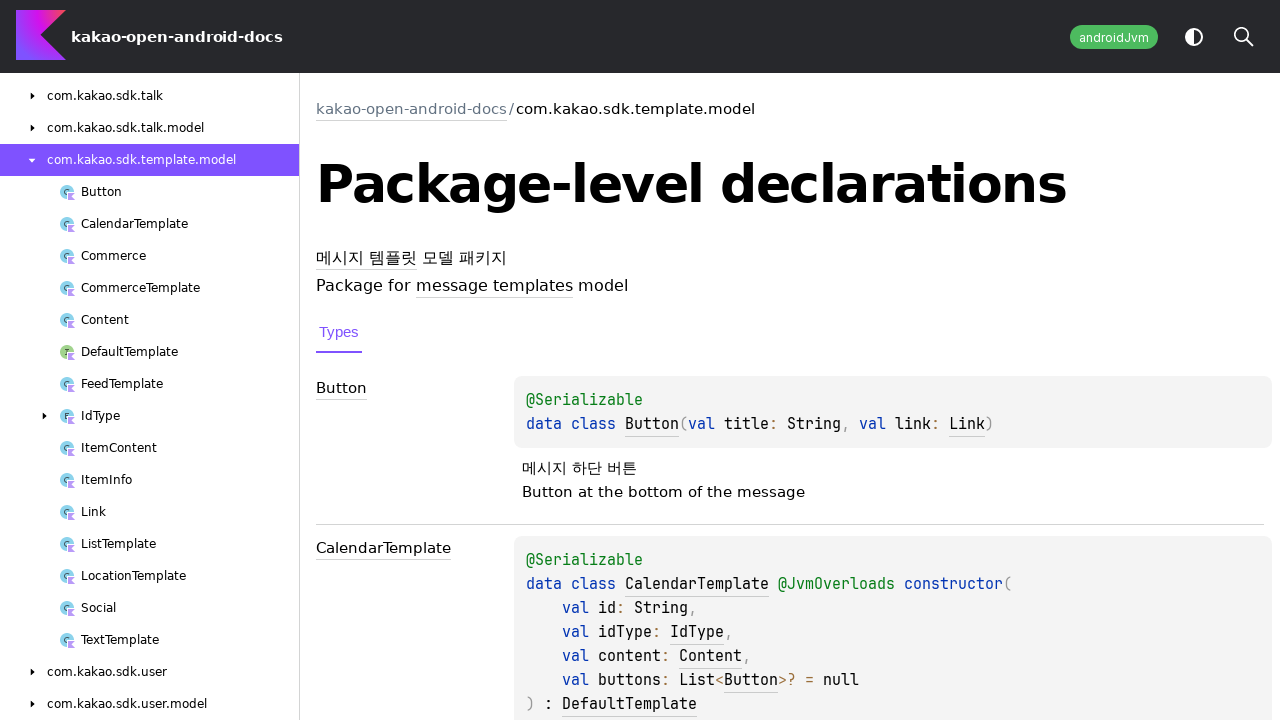

--- FILE ---
content_type: text/html
request_url: https://developers.kakao.com/sdk/reference/android-rx/release/kakao-open-android-docs/com.kakao.sdk.template.model/index.html
body_size: 5785
content:
<!DOCTYPE html>
<html>
<head><meta property="og:url" content="https://developers.kakao.com/"><meta property="og:title" content="Kakao Developers"><meta property="og:type" content="website"><meta property="og:image" content="http://k.kakaocdn.net/14/dn/btqC4uKcq7H/4Pmwbc2IgMyWfsgGXm0fAK/o.jpg"><meta property="og:description" content="카카오 API를 활용하여 다양한 어플리케이션을 개발해보세요. 카카오 로그인, 메시지 보내기, 친구 API, 인공지능 API 등을 제공합니다."><meta property="og:site_name" content="Kakao Developers">
    <meta name="viewport" content="width=device-width, initial-scale=1" charset="UTF-8">
    <title>com.kakao.sdk.template.model</title>
    <link href="../../images/logo-icon.svg" rel="icon" type="image/svg">
    <script>var pathToRoot = "../../";</script>
    <script>const storage = localStorage.getItem("dokka-dark-mode")
    if (storage == null) {
        const osDarkSchemePreferred = window.matchMedia && window.matchMedia('(prefers-color-scheme: dark)').matches
        if (osDarkSchemePreferred === true) {
            document.getElementsByTagName("html")[0].classList.add("theme-dark")
        }
    } else {
        const savedDarkMode = JSON.parse(storage)
        if(savedDarkMode === true) {
            document.getElementsByTagName("html")[0].classList.add("theme-dark")
        }
    }
    </script>
<script type="text/javascript" src="../../scripts/sourceset_dependencies.js" async="async"></script>
<link href="../../styles/style.css" rel="Stylesheet">
<link href="../../styles/jetbrains-mono.css" rel="Stylesheet">
<link href="../../styles/main.css" rel="Stylesheet">
<link href="../../styles/prism.css" rel="Stylesheet">
<link href="../../styles/logo-styles.css" rel="Stylesheet">
<script type="text/javascript" src="../../scripts/clipboard.js" async="async"></script>
<script type="text/javascript" src="../../scripts/navigation-loader.js" async="async"></script>
<script type="text/javascript" src="../../scripts/platform-content-handler.js" async="async"></script>
<script type="text/javascript" src="../../scripts/main.js" defer="defer"></script>
<script type="text/javascript" src="../../scripts/prism.js" async="async"></script>
<script type="text/javascript" src="../../scripts/symbol-parameters-wrapper_deferred.js" defer="defer"></script>
</head>
<body>
<div class="navigation-wrapper" id="navigation-wrapper">
    <div id="leftToggler"><span class="icon-toggler"></span></div>
    <div class="library-name">
            <a href="../../index.html">
                    <span>kakao-open-android-docs</span>
            </a>
    </div>
    <div>
    </div>
    <div class="pull-right d-flex">
        <div class="filter-section" id="filter-section">
                <button class="platform-tag platform-selector jvm-like" data-active="" data-filter=":user-rx:dokkaHtml/release">androidJvm</button>
        </div>
        <button id="theme-toggle-button"><span id="theme-toggle"></span></button>
        <div id="searchBar"></div>
    </div>
</div>
<div id="container">
    <div id="leftColumn">
        <div id="sideMenu"></div>
    </div>
    <div id="main">
<div class="main-content" data-page-type="package" id="content" pageIds="kakao-open-android-docs::com.kakao.sdk.template.model////PointingToDeclaration//629633896">
  <div class="breadcrumbs"><a href="../../index.html">kakao-open-android-docs</a><span class="delimiter">/</span><span class="current">com.kakao.sdk.template.model</span></div>
  <div class="cover ">
    <h1 class="cover"><span><span>Package-level</span></span> <span><span>declarations</span></span></h1>
    <div class="platform-hinted UnderCoverText" data-platform-hinted="data-platform-hinted"><div class="content sourceset-dependent-content" data-active="" data-togglable=":user-rx:dokkaHtml/release"><p class="paragraph"><a href="https://developers.kakao.com/docs/latest/ko/message-template/common">메시지 템플릿</a> 모델 패키지<br>Package for <a href="https://developers.kakao.com/docs/latest/en/message/message-template">message templates</a> model</p></div></div>
  </div>
  <div class="tabbedcontent">
    <div class="tabs-section" tabs-section="tabs-section"><button class="section-tab" data-active="" data-togglable="TYPE">Types</button></div>
    <div class="tabs-section-body">
      <div data-togglable="TYPE">
        <h2 class="">Types</h2>
        <div class="table"><a data-name="520910033%2FClasslikes%2F629633896" anchor-label="Button" id="520910033%2FClasslikes%2F629633896" data-filterable-set=":user-rx:dokkaHtml/release"></a>
          <div class="table-row" data-filterable-current=":user-rx:dokkaHtml/release" data-filterable-set=":user-rx:dokkaHtml/release">
            <div class="main-subrow keyValue ">
              <div class=""><span class="inline-flex">
                  <div><a href="-button/index.html"><span><span>Button</span></span></a></div>
<span class="anchor-wrapper"><span class="anchor-icon" pointing-to="520910033%2FClasslikes%2F629633896"></span>
                    <div class="copy-popup-wrapper "><span class="copy-popup-icon"></span><span>Link copied to clipboard</span></div>
                  </span></span></div>
              <div>
                <div class="title">
                  <div class="platform-hinted " data-platform-hinted="data-platform-hinted"><div class="content sourceset-dependent-content" data-active="" data-togglable=":user-rx:dokkaHtml/release"><div class="symbol monospace"><div class="block"><div class="block"><span class="token annotation builtin">@</span><span data-unresolved-link="kotlinx.serialization/Serializable///PointingToDeclaration/"><span class="token annotation builtin">Serializable</span></span></div></div><span class="token keyword">data </span><span class="token keyword">class </span><a href="-button/index.html">Button</a><span class="token punctuation">(</span><span class="parameters "><span class="parameter "><span class="token keyword">val </span>title<span class="token operator">: </span><span data-unresolved-link="kotlin/String///PointingToDeclaration/">String</span><span class="token punctuation">, </span></span><span class="parameter "><span class="token keyword">val </span>link<span class="token operator">: </span><a href="-link/index.html">Link</a></span></span><span class="token punctuation">)</span></div><div class="brief "><p class="paragraph">메시지 하단 버튼<br>Button at the bottom of the message</p></div></div></div>
                </div>
              </div>
            </div>
          </div>
<a data-name="1708910187%2FClasslikes%2F629633896" anchor-label="CalendarTemplate" id="1708910187%2FClasslikes%2F629633896" data-filterable-set=":user-rx:dokkaHtml/release"></a>
          <div class="table-row" data-filterable-current=":user-rx:dokkaHtml/release" data-filterable-set=":user-rx:dokkaHtml/release">
            <div class="main-subrow keyValue ">
              <div class=""><span class="inline-flex">
                  <div><a href="-calendar-template/index.html"><span>Calendar</span><wbr></wbr><span><span>Template</span></span></a></div>
<span class="anchor-wrapper"><span class="anchor-icon" pointing-to="1708910187%2FClasslikes%2F629633896"></span>
                    <div class="copy-popup-wrapper "><span class="copy-popup-icon"></span><span>Link copied to clipboard</span></div>
                  </span></span></div>
              <div>
                <div class="title">
                  <div class="platform-hinted " data-platform-hinted="data-platform-hinted"><div class="content sourceset-dependent-content" data-active="" data-togglable=":user-rx:dokkaHtml/release"><div class="symbol monospace"><div class="block"><div class="block"><span class="token annotation builtin">@</span><span data-unresolved-link="kotlinx.serialization/Serializable///PointingToDeclaration/"><span class="token annotation builtin">Serializable</span></span></div></div><span class="token keyword">data </span><span class="token keyword">class </span><a href="-calendar-template/index.html">CalendarTemplate</a> <span><span class="token annotation builtin">@</span><span data-unresolved-link="kotlin.jvm/JvmOverloads///PointingToDeclaration/"><span class="token annotation builtin">JvmOverloads</span></span> </span><span class="token keyword">constructor</span><span class="token punctuation">(</span><span class="parameters "><span class="parameter "><span class="token keyword">val </span>id<span class="token operator">: </span><span data-unresolved-link="kotlin/String///PointingToDeclaration/">String</span><span class="token punctuation">, </span></span><span class="parameter "><span class="token keyword">val </span>idType<span class="token operator">: </span><a href="-id-type/index.html">IdType</a><span class="token punctuation">, </span></span><span class="parameter "><span class="token keyword">val </span>content<span class="token operator">: </span><a href="-content/index.html">Content</a><span class="token punctuation">, </span></span><span class="parameter "><span class="token keyword">val </span>buttons<span class="token operator">: </span><span data-unresolved-link="kotlin.collections/List///PointingToDeclaration/">List</span><span class="token operator">&lt;</span><span class="token keyword"></span><a href="-button/index.html">Button</a><span class="token operator">&gt;</span><span class="token operator">?</span><span class="token operator"> = </span>null</span></span><span class="token punctuation">)</span> : <a href="-default-template/index.html">DefaultTemplate</a></div><div class="brief "><p class="paragraph">캘린더 메시지용 기본 템플릿<br>Default template for calendar messages</p></div></div></div>
                </div>
              </div>
            </div>
          </div>
<a data-name="534500552%2FClasslikes%2F629633896" anchor-label="Commerce" id="534500552%2FClasslikes%2F629633896" data-filterable-set=":user-rx:dokkaHtml/release"></a>
          <div class="table-row" data-filterable-current=":user-rx:dokkaHtml/release" data-filterable-set=":user-rx:dokkaHtml/release">
            <div class="main-subrow keyValue ">
              <div class=""><span class="inline-flex">
                  <div><a href="-commerce/index.html"><span><span>Commerce</span></span></a></div>
<span class="anchor-wrapper"><span class="anchor-icon" pointing-to="534500552%2FClasslikes%2F629633896"></span>
                    <div class="copy-popup-wrapper "><span class="copy-popup-icon"></span><span>Link copied to clipboard</span></div>
                  </span></span></div>
              <div>
                <div class="title">
                  <div class="platform-hinted " data-platform-hinted="data-platform-hinted"><div class="content sourceset-dependent-content" data-active="" data-togglable=":user-rx:dokkaHtml/release"><div class="symbol monospace"><div class="block"><div class="block"><span class="token annotation builtin">@</span><span data-unresolved-link="kotlinx.serialization/Serializable///PointingToDeclaration/"><span class="token annotation builtin">Serializable</span></span></div></div><span class="token keyword">data </span><span class="token keyword">class </span><a href="-commerce/index.html">Commerce</a> <span><span class="token annotation builtin">@</span><span data-unresolved-link="kotlin.jvm/JvmOverloads///PointingToDeclaration/"><span class="token annotation builtin">JvmOverloads</span></span> </span><span class="token keyword">constructor</span><span class="token punctuation">(</span><span class="parameters "><span class="parameter "><span class="token keyword">val </span>regularPrice<span class="token operator">: </span><span data-unresolved-link="kotlin/Int///PointingToDeclaration/">Int</span><span class="token punctuation">, </span></span><span class="parameter "><span class="token keyword">val </span>discountPrice<span class="token operator">: </span><span data-unresolved-link="kotlin/Int///PointingToDeclaration/">Int</span><span class="token operator">?</span><span class="token operator"> = </span>null<span class="token punctuation">, </span></span><span class="parameter "><span class="token keyword">val </span>fixedDiscountPrice<span class="token operator">: </span><span data-unresolved-link="kotlin/Int///PointingToDeclaration/">Int</span><span class="token operator">?</span><span class="token operator"> = </span>null<span class="token punctuation">, </span></span><span class="parameter "><span class="token keyword">val </span>discountRate<span class="token operator">: </span><span data-unresolved-link="kotlin/Int///PointingToDeclaration/">Int</span><span class="token operator">?</span><span class="token operator"> = </span>null<span class="token punctuation">, </span></span><span class="parameter "><span class="token keyword">val </span>productName<span class="token operator">: </span><span data-unresolved-link="kotlin/String///PointingToDeclaration/">String</span><span class="token operator">?</span><span class="token operator"> = </span>null<span class="token punctuation">, </span></span><span class="parameter "><span class="token keyword">val </span>currencyUnit<span class="token operator">: </span><span data-unresolved-link="kotlin/String///PointingToDeclaration/">String</span><span class="token operator">?</span><span class="token operator"> = </span>null<span class="token punctuation">, </span></span><span class="parameter "><span class="token keyword">val </span>currencyUnitPosition<span class="token operator">: </span><span data-unresolved-link="kotlin/Int///PointingToDeclaration/">Int</span><span class="token operator">?</span><span class="token operator"> = </span>null</span></span><span class="token punctuation">)</span></div><div class="brief "><p class="paragraph">상품 정보<br>Product information</p></div></div></div>
                </div>
              </div>
            </div>
          </div>
<a data-name="1522015854%2FClasslikes%2F629633896" anchor-label="CommerceTemplate" id="1522015854%2FClasslikes%2F629633896" data-filterable-set=":user-rx:dokkaHtml/release"></a>
          <div class="table-row" data-filterable-current=":user-rx:dokkaHtml/release" data-filterable-set=":user-rx:dokkaHtml/release">
            <div class="main-subrow keyValue ">
              <div class=""><span class="inline-flex">
                  <div><a href="-commerce-template/index.html"><span>Commerce</span><wbr></wbr><span><span>Template</span></span></a></div>
<span class="anchor-wrapper"><span class="anchor-icon" pointing-to="1522015854%2FClasslikes%2F629633896"></span>
                    <div class="copy-popup-wrapper "><span class="copy-popup-icon"></span><span>Link copied to clipboard</span></div>
                  </span></span></div>
              <div>
                <div class="title">
                  <div class="platform-hinted " data-platform-hinted="data-platform-hinted"><div class="content sourceset-dependent-content" data-active="" data-togglable=":user-rx:dokkaHtml/release"><div class="symbol monospace"><div class="block"><div class="block"><span class="token annotation builtin">@</span><span data-unresolved-link="kotlinx.serialization/Serializable///PointingToDeclaration/"><span class="token annotation builtin">Serializable</span></span></div></div><span class="token keyword">data </span><span class="token keyword">class </span><a href="-commerce-template/index.html">CommerceTemplate</a> <span><span class="token annotation builtin">@</span><span data-unresolved-link="kotlin.jvm/JvmOverloads///PointingToDeclaration/"><span class="token annotation builtin">JvmOverloads</span></span> </span><span class="token keyword">constructor</span><span class="token punctuation">(</span><span class="parameters "><span class="parameter "><span class="token keyword">val </span>content<span class="token operator">: </span><a href="-content/index.html">Content</a><span class="token punctuation">, </span></span><span class="parameter "><span class="token keyword">val </span>commerce<span class="token operator">: </span><a href="-commerce/index.html">Commerce</a><span class="token punctuation">, </span></span><span class="parameter "><span class="token keyword">val </span>buttons<span class="token operator">: </span><span data-unresolved-link="kotlin.collections/List///PointingToDeclaration/">List</span><span class="token operator">&lt;</span><span class="token keyword"></span><a href="-button/index.html">Button</a><span class="token operator">&gt;</span><span class="token operator">?</span><span class="token operator"> = </span>null<span class="token punctuation">, </span></span><span class="parameter "><span class="token keyword">val </span>buttonTitle<span class="token operator">: </span><span data-unresolved-link="kotlin/String///PointingToDeclaration/">String</span><span class="token operator">?</span><span class="token operator"> = </span>null</span></span><span class="token punctuation">)</span> : <a href="-default-template/index.html">DefaultTemplate</a></div><div class="brief "><p class="paragraph">커머스 메시지용 기본 템플릿<br>Default template for commerce messages</p></div></div></div>
                </div>
              </div>
            </div>
          </div>
<a data-name="1577776262%2FClasslikes%2F629633896" anchor-label="Content" id="1577776262%2FClasslikes%2F629633896" data-filterable-set=":user-rx:dokkaHtml/release"></a>
          <div class="table-row" data-filterable-current=":user-rx:dokkaHtml/release" data-filterable-set=":user-rx:dokkaHtml/release">
            <div class="main-subrow keyValue ">
              <div class=""><span class="inline-flex">
                  <div><a href="-content/index.html"><span><span>Content</span></span></a></div>
<span class="anchor-wrapper"><span class="anchor-icon" pointing-to="1577776262%2FClasslikes%2F629633896"></span>
                    <div class="copy-popup-wrapper "><span class="copy-popup-icon"></span><span>Link copied to clipboard</span></div>
                  </span></span></div>
              <div>
                <div class="title">
                  <div class="platform-hinted " data-platform-hinted="data-platform-hinted"><div class="content sourceset-dependent-content" data-active="" data-togglable=":user-rx:dokkaHtml/release"><div class="symbol monospace"><div class="block"><div class="block"><span class="token annotation builtin">@</span><span data-unresolved-link="kotlinx.serialization/Serializable///PointingToDeclaration/"><span class="token annotation builtin">Serializable</span></span></div></div><span class="token keyword">data </span><span class="token keyword">class </span><a href="-content/index.html">Content</a> <span><span class="token annotation builtin">@</span><span data-unresolved-link="kotlin.jvm/JvmOverloads///PointingToDeclaration/"><span class="token annotation builtin">JvmOverloads</span></span> </span><span class="token keyword">constructor</span><span class="token punctuation">(</span><span class="parameters "><span class="parameter "><span class="token keyword">val </span>title<span class="token operator">: </span><span data-unresolved-link="kotlin/String///PointingToDeclaration/">String</span><span class="token operator">?</span><span class="token operator"> = </span>null<span class="token punctuation">, </span></span><span class="parameter "><span class="token keyword">val </span>imageUrl<span class="token operator">: </span><span data-unresolved-link="kotlin/String///PointingToDeclaration/">String</span><span class="token operator">?</span><span class="token operator"> = </span>null<span class="token punctuation">, </span></span><span class="parameter "><span class="token keyword">val </span>link<span class="token operator">: </span><a href="-link/index.html">Link</a><span class="token punctuation">, </span></span><span class="parameter "><span class="token keyword">val </span>description<span class="token operator">: </span><span data-unresolved-link="kotlin/String///PointingToDeclaration/">String</span><span class="token operator">?</span><span class="token operator"> = </span>null<span class="token punctuation">, </span></span><span class="parameter "><span class="token keyword">val </span>imageWidth<span class="token operator">: </span><span data-unresolved-link="kotlin/Int///PointingToDeclaration/">Int</span><span class="token operator">?</span><span class="token operator"> = </span>null<span class="token punctuation">, </span></span><span class="parameter "><span class="token keyword">val </span>imageHeight<span class="token operator">: </span><span data-unresolved-link="kotlin/Int///PointingToDeclaration/">Int</span><span class="token operator">?</span><span class="token operator"> = </span>null</span></span><span class="token punctuation">)</span></div><div class="brief "><p class="paragraph">메시지 콘텐츠<br>Contents for the message</p></div></div></div>
                </div>
              </div>
            </div>
          </div>
<a data-name="-1049667740%2FClasslikes%2F629633896" anchor-label="DefaultTemplate" id="-1049667740%2FClasslikes%2F629633896" data-filterable-set=":user-rx:dokkaHtml/release"></a>
          <div class="table-row" data-filterable-current=":user-rx:dokkaHtml/release" data-filterable-set=":user-rx:dokkaHtml/release">
            <div class="main-subrow keyValue ">
              <div class=""><span class="inline-flex">
                  <div><a href="-default-template/index.html"><span>Default</span><wbr></wbr><span><span>Template</span></span></a></div>
<span class="anchor-wrapper"><span class="anchor-icon" pointing-to="-1049667740%2FClasslikes%2F629633896"></span>
                    <div class="copy-popup-wrapper "><span class="copy-popup-icon"></span><span>Link copied to clipboard</span></div>
                  </span></span></div>
              <div>
                <div class="title">
                  <div class="platform-hinted " data-platform-hinted="data-platform-hinted"><div class="content sourceset-dependent-content" data-active="" data-togglable=":user-rx:dokkaHtml/release"><div class="symbol monospace"><div class="block"><div class="block"><span class="token annotation builtin">@</span><span data-unresolved-link="kotlinx.serialization/Serializable///PointingToDeclaration/"><span class="token annotation builtin">Serializable</span></span></div></div><span class="token keyword">interface </span><a href="-default-template/index.html">DefaultTemplate</a></div><div class="brief "><p class="paragraph">기본 템플릿 인터페이스<br>Interface for the default template</p></div></div></div>
                </div>
              </div>
            </div>
          </div>
<a data-name="-34201333%2FClasslikes%2F629633896" anchor-label="FeedTemplate" id="-34201333%2FClasslikes%2F629633896" data-filterable-set=":user-rx:dokkaHtml/release"></a>
          <div class="table-row" data-filterable-current=":user-rx:dokkaHtml/release" data-filterable-set=":user-rx:dokkaHtml/release">
            <div class="main-subrow keyValue ">
              <div class=""><span class="inline-flex">
                  <div><a href="-feed-template/index.html"><span>Feed</span><wbr></wbr><span><span>Template</span></span></a></div>
<span class="anchor-wrapper"><span class="anchor-icon" pointing-to="-34201333%2FClasslikes%2F629633896"></span>
                    <div class="copy-popup-wrapper "><span class="copy-popup-icon"></span><span>Link copied to clipboard</span></div>
                  </span></span></div>
              <div>
                <div class="title">
                  <div class="platform-hinted " data-platform-hinted="data-platform-hinted"><div class="content sourceset-dependent-content" data-active="" data-togglable=":user-rx:dokkaHtml/release"><div class="symbol monospace"><div class="block"><div class="block"><span class="token annotation builtin">@</span><span data-unresolved-link="kotlinx.serialization/Serializable///PointingToDeclaration/"><span class="token annotation builtin">Serializable</span></span></div></div><span class="token keyword">data </span><span class="token keyword">class </span><a href="-feed-template/index.html">FeedTemplate</a> <span><span class="token annotation builtin">@</span><span data-unresolved-link="kotlin.jvm/JvmOverloads///PointingToDeclaration/"><span class="token annotation builtin">JvmOverloads</span></span> </span><span class="token keyword">constructor</span><span class="token punctuation">(</span><span class="parameters "><span class="parameter "><span class="token keyword">val </span>content<span class="token operator">: </span><a href="-content/index.html">Content</a><span class="token punctuation">, </span></span><span class="parameter "><span class="token keyword">val </span>itemContent<span class="token operator">: </span><a href="-item-content/index.html">ItemContent</a><span class="token operator">?</span><span class="token operator"> = </span>null<span class="token punctuation">, </span></span><span class="parameter "><span class="token keyword">val </span>social<span class="token operator">: </span><a href="-social/index.html">Social</a><span class="token operator">?</span><span class="token operator"> = </span>null<span class="token punctuation">, </span></span><span class="parameter "><span class="token keyword">val </span>buttons<span class="token operator">: </span><span data-unresolved-link="kotlin.collections/List///PointingToDeclaration/">List</span><span class="token operator">&lt;</span><span class="token keyword"></span><a href="-button/index.html">Button</a><span class="token operator">&gt;</span><span class="token operator">?</span><span class="token operator"> = </span>null<span class="token punctuation">, </span></span><span class="parameter "><span class="token keyword">val </span>buttonTitle<span class="token operator">: </span><span data-unresolved-link="kotlin/String///PointingToDeclaration/">String</span><span class="token operator">?</span><span class="token operator"> = </span>null</span></span><span class="token punctuation">)</span> : <a href="-default-template/index.html">DefaultTemplate</a></div><div class="brief "><p class="paragraph">피드 메시지용 기본 템플릿<br>Default template for feed messages</p></div></div></div>
                </div>
              </div>
            </div>
          </div>
<a data-name="1488470638%2FClasslikes%2F629633896" anchor-label="IdType" id="1488470638%2FClasslikes%2F629633896" data-filterable-set=":user-rx:dokkaHtml/release"></a>
          <div class="table-row" data-filterable-current=":user-rx:dokkaHtml/release" data-filterable-set=":user-rx:dokkaHtml/release">
            <div class="main-subrow keyValue ">
              <div class=""><span class="inline-flex">
                  <div><a href="-id-type/index.html"><span>Id</span><wbr></wbr><span><span>Type</span></span></a></div>
<span class="anchor-wrapper"><span class="anchor-icon" pointing-to="1488470638%2FClasslikes%2F629633896"></span>
                    <div class="copy-popup-wrapper "><span class="copy-popup-icon"></span><span>Link copied to clipboard</span></div>
                  </span></span></div>
              <div>
                <div class="title">
                  <div class="platform-hinted " data-platform-hinted="data-platform-hinted"><div class="content sourceset-dependent-content" data-active="" data-togglable=":user-rx:dokkaHtml/release"><div class="symbol monospace"><div class="block"><div class="block"><span class="token annotation builtin">@</span><span data-unresolved-link="kotlinx.serialization/Serializable///PointingToDeclaration/"><span class="token annotation builtin">Serializable</span></span></div></div><span class="token keyword">enum </span><a href="-id-type/index.html">IdType</a> : <span data-unresolved-link="kotlin/Enum///PointingToDeclaration/">Enum</span><span class="token operator">&lt;</span><span class="token keyword"></span><a href="-id-type/index.html">IdType</a><span class="token operator">&gt; </span></div><div class="brief "><p class="paragraph">ID 타입<br>ID type</p></div></div></div>
                </div>
              </div>
            </div>
          </div>
<a data-name="1448829113%2FClasslikes%2F629633896" anchor-label="ItemContent" id="1448829113%2FClasslikes%2F629633896" data-filterable-set=":user-rx:dokkaHtml/release"></a>
          <div class="table-row" data-filterable-current=":user-rx:dokkaHtml/release" data-filterable-set=":user-rx:dokkaHtml/release">
            <div class="main-subrow keyValue ">
              <div class=""><span class="inline-flex">
                  <div><a href="-item-content/index.html"><span>Item</span><wbr></wbr><span><span>Content</span></span></a></div>
<span class="anchor-wrapper"><span class="anchor-icon" pointing-to="1448829113%2FClasslikes%2F629633896"></span>
                    <div class="copy-popup-wrapper "><span class="copy-popup-icon"></span><span>Link copied to clipboard</span></div>
                  </span></span></div>
              <div>
                <div class="title">
                  <div class="platform-hinted " data-platform-hinted="data-platform-hinted"><div class="content sourceset-dependent-content" data-active="" data-togglable=":user-rx:dokkaHtml/release"><div class="symbol monospace"><div class="block"><div class="block"><span class="token annotation builtin">@</span><span data-unresolved-link="kotlinx.serialization/Serializable///PointingToDeclaration/"><span class="token annotation builtin">Serializable</span></span></div></div><span class="token keyword">data </span><span class="token keyword">class </span><a href="-item-content/index.html">ItemContent</a> <span><span class="token annotation builtin">@</span><span data-unresolved-link="kotlin.jvm/JvmOverloads///PointingToDeclaration/"><span class="token annotation builtin">JvmOverloads</span></span> </span><span class="token keyword">constructor</span><span class="token punctuation">(</span><span class="parameters "><span class="parameter "><span class="token keyword">val </span>profileText<span class="token operator">: </span><span data-unresolved-link="kotlin/String///PointingToDeclaration/">String</span><span class="token operator">?</span><span class="token operator"> = </span>null<span class="token punctuation">, </span></span><span class="parameter "><span class="token keyword">val </span>profileImageUrl<span class="token operator">: </span><span data-unresolved-link="kotlin/String///PointingToDeclaration/">String</span><span class="token operator">?</span><span class="token operator"> = </span>null<span class="token punctuation">, </span></span><span class="parameter "><span class="token keyword">val </span>titleImageText<span class="token operator">: </span><span data-unresolved-link="kotlin/String///PointingToDeclaration/">String</span><span class="token operator">?</span><span class="token operator"> = </span>null<span class="token punctuation">, </span></span><span class="parameter "><span class="token keyword">val </span>titleImageUrl<span class="token operator">: </span><span data-unresolved-link="kotlin/String///PointingToDeclaration/">String</span><span class="token operator">?</span><span class="token operator"> = </span>null<span class="token punctuation">, </span></span><span class="parameter "><span class="token keyword">val </span>titleImageCategory<span class="token operator">: </span><span data-unresolved-link="kotlin/String///PointingToDeclaration/">String</span><span class="token operator">?</span><span class="token operator"> = </span>null<span class="token punctuation">, </span></span><span class="parameter "><span class="token keyword">val </span>items<span class="token operator">: </span><span data-unresolved-link="kotlin.collections/List///PointingToDeclaration/">List</span><span class="token operator">&lt;</span><span class="token keyword"></span><a href="-item-info/index.html">ItemInfo</a><span class="token operator">&gt;</span><span class="token operator">?</span><span class="token operator"> = </span>null<span class="token punctuation">, </span></span><span class="parameter "><span class="token keyword">val </span>sum<span class="token operator">: </span><span data-unresolved-link="kotlin/String///PointingToDeclaration/">String</span><span class="token operator">?</span><span class="token operator"> = </span>null<span class="token punctuation">, </span></span><span class="parameter "><span class="token keyword">val </span>sumOp<span class="token operator">: </span><span data-unresolved-link="kotlin/String///PointingToDeclaration/">String</span><span class="token operator">?</span><span class="token operator"> = </span>null</span></span><span class="token punctuation">)</span></div><div class="brief "><p class="paragraph">아이템 콘텐츠<br>Item contents</p></div></div></div>
                </div>
              </div>
            </div>
          </div>
<a data-name="-1962635262%2FClasslikes%2F629633896" anchor-label="ItemInfo" id="-1962635262%2FClasslikes%2F629633896" data-filterable-set=":user-rx:dokkaHtml/release"></a>
          <div class="table-row" data-filterable-current=":user-rx:dokkaHtml/release" data-filterable-set=":user-rx:dokkaHtml/release">
            <div class="main-subrow keyValue ">
              <div class=""><span class="inline-flex">
                  <div><a href="-item-info/index.html"><span>Item</span><wbr></wbr><span><span>Info</span></span></a></div>
<span class="anchor-wrapper"><span class="anchor-icon" pointing-to="-1962635262%2FClasslikes%2F629633896"></span>
                    <div class="copy-popup-wrapper "><span class="copy-popup-icon"></span><span>Link copied to clipboard</span></div>
                  </span></span></div>
              <div>
                <div class="title">
                  <div class="platform-hinted " data-platform-hinted="data-platform-hinted"><div class="content sourceset-dependent-content" data-active="" data-togglable=":user-rx:dokkaHtml/release"><div class="symbol monospace"><div class="block"><div class="block"><span class="token annotation builtin">@</span><span data-unresolved-link="kotlinx.serialization/Serializable///PointingToDeclaration/"><span class="token annotation builtin">Serializable</span></span></div></div><span class="token keyword">data </span><span class="token keyword">class </span><a href="-item-info/index.html">ItemInfo</a><span class="token punctuation">(</span><span class="parameters "><span class="parameter "><span class="token keyword">val </span>item<span class="token operator">: </span><span data-unresolved-link="kotlin/String///PointingToDeclaration/">String</span><span class="token punctuation">, </span></span><span class="parameter "><span class="token keyword">val </span>itemOp<span class="token operator">: </span><span data-unresolved-link="kotlin/String///PointingToDeclaration/">String</span></span></span><span class="token punctuation">)</span></div><div class="brief "><p class="paragraph">아이템 정보<br>Item information</p></div></div></div>
                </div>
              </div>
            </div>
          </div>
<a data-name="-1586554487%2FClasslikes%2F629633896" anchor-label="Link" id="-1586554487%2FClasslikes%2F629633896" data-filterable-set=":user-rx:dokkaHtml/release"></a>
          <div class="table-row" data-filterable-current=":user-rx:dokkaHtml/release" data-filterable-set=":user-rx:dokkaHtml/release">
            <div class="main-subrow keyValue ">
              <div class=""><span class="inline-flex">
                  <div><a href="-link/index.html"><span><span>Link</span></span></a></div>
<span class="anchor-wrapper"><span class="anchor-icon" pointing-to="-1586554487%2FClasslikes%2F629633896"></span>
                    <div class="copy-popup-wrapper "><span class="copy-popup-icon"></span><span>Link copied to clipboard</span></div>
                  </span></span></div>
              <div>
                <div class="title">
                  <div class="platform-hinted " data-platform-hinted="data-platform-hinted"><div class="content sourceset-dependent-content" data-active="" data-togglable=":user-rx:dokkaHtml/release"><div class="symbol monospace"><div class="block"><div class="block"><span class="token annotation builtin">@</span><span data-unresolved-link="kotlinx.serialization/Serializable///PointingToDeclaration/"><span class="token annotation builtin">Serializable</span></span></div></div><span class="token keyword">data </span><span class="token keyword">class </span><a href="-link/index.html">Link</a> <span><span class="token annotation builtin">@</span><span data-unresolved-link="kotlin.jvm/JvmOverloads///PointingToDeclaration/"><span class="token annotation builtin">JvmOverloads</span></span> </span><span class="token keyword">constructor</span><span class="token punctuation">(</span><span class="parameters "><span class="parameter "><span class="token keyword">val </span>webUrl<span class="token operator">: </span><span data-unresolved-link="kotlin/String///PointingToDeclaration/">String</span><span class="token operator">?</span><span class="token operator"> = </span>null<span class="token punctuation">, </span></span><span class="parameter "><span class="token keyword">val </span>mobileWebUrl<span class="token operator">: </span><span data-unresolved-link="kotlin/String///PointingToDeclaration/">String</span><span class="token operator">?</span><span class="token operator"> = </span>null<span class="token punctuation">, </span></span><span class="parameter "><span class="token keyword">val </span>androidExecutionParams<span class="token operator">: </span><span data-unresolved-link="kotlin.collections/Map///PointingToDeclaration/">Map</span><span class="token operator">&lt;</span><span class="token keyword"></span><span data-unresolved-link="kotlin/String///PointingToDeclaration/">String</span><span class="token punctuation">, </span><span class="token keyword"></span><span data-unresolved-link="kotlin/String///PointingToDeclaration/">String</span><span class="token operator">&gt;</span><span class="token operator">?</span><span class="token operator"> = </span>null<span class="token punctuation">, </span></span><span class="parameter "><span class="token keyword">val </span>iosExecutionParams<span class="token operator">: </span><span data-unresolved-link="kotlin.collections/Map///PointingToDeclaration/">Map</span><span class="token operator">&lt;</span><span class="token keyword"></span><span data-unresolved-link="kotlin/String///PointingToDeclaration/">String</span><span class="token punctuation">, </span><span class="token keyword"></span><span data-unresolved-link="kotlin/String///PointingToDeclaration/">String</span><span class="token operator">&gt;</span><span class="token operator">?</span><span class="token operator"> = </span>null</span></span><span class="token punctuation">)</span></div><div class="brief "><p class="paragraph">바로가기 정보<br>Link information</p></div></div></div>
                </div>
              </div>
            </div>
          </div>
<a data-name="-1229408757%2FClasslikes%2F629633896" anchor-label="ListTemplate" id="-1229408757%2FClasslikes%2F629633896" data-filterable-set=":user-rx:dokkaHtml/release"></a>
          <div class="table-row" data-filterable-current=":user-rx:dokkaHtml/release" data-filterable-set=":user-rx:dokkaHtml/release">
            <div class="main-subrow keyValue ">
              <div class=""><span class="inline-flex">
                  <div><a href="-list-template/index.html"><span>List</span><wbr></wbr><span><span>Template</span></span></a></div>
<span class="anchor-wrapper"><span class="anchor-icon" pointing-to="-1229408757%2FClasslikes%2F629633896"></span>
                    <div class="copy-popup-wrapper "><span class="copy-popup-icon"></span><span>Link copied to clipboard</span></div>
                  </span></span></div>
              <div>
                <div class="title">
                  <div class="platform-hinted " data-platform-hinted="data-platform-hinted"><div class="content sourceset-dependent-content" data-active="" data-togglable=":user-rx:dokkaHtml/release"><div class="symbol monospace"><div class="block"><div class="block"><span class="token annotation builtin">@</span><span data-unresolved-link="kotlinx.serialization/Serializable///PointingToDeclaration/"><span class="token annotation builtin">Serializable</span></span></div></div><span class="token keyword">data </span><span class="token keyword">class </span><a href="-list-template/index.html">ListTemplate</a> <span><span class="token annotation builtin">@</span><span data-unresolved-link="kotlin.jvm/JvmOverloads///PointingToDeclaration/"><span class="token annotation builtin">JvmOverloads</span></span> </span><span class="token keyword">constructor</span><span class="token punctuation">(</span><span class="parameters "><span class="parameter "><span class="token keyword">val </span>headerTitle<span class="token operator">: </span><span data-unresolved-link="kotlin/String///PointingToDeclaration/">String</span><span class="token punctuation">, </span></span><span class="parameter "><span class="token keyword">val </span>headerLink<span class="token operator">: </span><a href="-link/index.html">Link</a><span class="token punctuation">, </span></span><span class="parameter "><span class="token keyword">val </span>contents<span class="token operator">: </span><span data-unresolved-link="kotlin.collections/List///PointingToDeclaration/">List</span><span class="token operator">&lt;</span><span class="token keyword"></span><a href="-content/index.html">Content</a><span class="token operator">&gt;</span><span class="token punctuation">, </span></span><span class="parameter "><span class="token keyword">val </span>buttons<span class="token operator">: </span><span data-unresolved-link="kotlin.collections/List///PointingToDeclaration/">List</span><span class="token operator">&lt;</span><span class="token keyword"></span><a href="-button/index.html">Button</a><span class="token operator">&gt;</span><span class="token operator">?</span><span class="token operator"> = </span>null<span class="token punctuation">, </span></span><span class="parameter "><span class="token keyword">val </span>buttonTitle<span class="token operator">: </span><span data-unresolved-link="kotlin/String///PointingToDeclaration/">String</span><span class="token operator">?</span><span class="token operator"> = </span>null</span></span><span class="token punctuation">)</span> : <a href="-default-template/index.html">DefaultTemplate</a></div><div class="brief "><p class="paragraph">리스트 메시지용 기본 템플릿<br>Default template for list messages</p></div></div></div>
                </div>
              </div>
            </div>
          </div>
<a data-name="-346821420%2FClasslikes%2F629633896" anchor-label="LocationTemplate" id="-346821420%2FClasslikes%2F629633896" data-filterable-set=":user-rx:dokkaHtml/release"></a>
          <div class="table-row" data-filterable-current=":user-rx:dokkaHtml/release" data-filterable-set=":user-rx:dokkaHtml/release">
            <div class="main-subrow keyValue ">
              <div class=""><span class="inline-flex">
                  <div><a href="-location-template/index.html"><span>Location</span><wbr></wbr><span><span>Template</span></span></a></div>
<span class="anchor-wrapper"><span class="anchor-icon" pointing-to="-346821420%2FClasslikes%2F629633896"></span>
                    <div class="copy-popup-wrapper "><span class="copy-popup-icon"></span><span>Link copied to clipboard</span></div>
                  </span></span></div>
              <div>
                <div class="title">
                  <div class="platform-hinted " data-platform-hinted="data-platform-hinted"><div class="content sourceset-dependent-content" data-active="" data-togglable=":user-rx:dokkaHtml/release"><div class="symbol monospace"><div class="block"><div class="block"><span class="token annotation builtin">@</span><span data-unresolved-link="kotlinx.serialization/Serializable///PointingToDeclaration/"><span class="token annotation builtin">Serializable</span></span></div></div><span class="token keyword">data </span><span class="token keyword">class </span><a href="-location-template/index.html">LocationTemplate</a> <span><span class="token annotation builtin">@</span><span data-unresolved-link="kotlin.jvm/JvmOverloads///PointingToDeclaration/"><span class="token annotation builtin">JvmOverloads</span></span> </span><span class="token keyword">constructor</span><span class="token punctuation">(</span><span class="parameters "><span class="parameter "><span class="token keyword">val </span>address<span class="token operator">: </span><span data-unresolved-link="kotlin/String///PointingToDeclaration/">String</span><span class="token punctuation">, </span></span><span class="parameter "><span class="token keyword">val </span>content<span class="token operator">: </span><a href="-content/index.html">Content</a><span class="token punctuation">, </span></span><span class="parameter "><span class="token keyword">val </span>addressTitle<span class="token operator">: </span><span data-unresolved-link="kotlin/String///PointingToDeclaration/">String</span><span class="token operator">?</span><span class="token operator"> = </span>null<span class="token punctuation">, </span></span><span class="parameter "><span class="token keyword">val </span>social<span class="token operator">: </span><a href="-social/index.html">Social</a><span class="token operator">?</span><span class="token operator"> = </span>null<span class="token punctuation">, </span></span><span class="parameter "><span class="token keyword">val </span>buttons<span class="token operator">: </span><span data-unresolved-link="kotlin.collections/List///PointingToDeclaration/">List</span><span class="token operator">&lt;</span><span class="token keyword"></span><a href="-button/index.html">Button</a><span class="token operator">&gt;</span><span class="token operator">?</span><span class="token operator"> = </span>null<span class="token punctuation">, </span></span><span class="parameter "><span class="token keyword">val </span>buttonTitle<span class="token operator">: </span><span data-unresolved-link="kotlin/String///PointingToDeclaration/">String</span><span class="token operator">?</span><span class="token operator"> = </span>null</span></span><span class="token punctuation">)</span> : <a href="-default-template/index.html">DefaultTemplate</a></div><div class="brief "><p class="paragraph">위치 메시지용 기본 템플릿<br>Default template for location messages</p></div></div></div>
                </div>
              </div>
            </div>
          </div>
<a data-name="1091218678%2FClasslikes%2F629633896" anchor-label="Social" id="1091218678%2FClasslikes%2F629633896" data-filterable-set=":user-rx:dokkaHtml/release"></a>
          <div class="table-row" data-filterable-current=":user-rx:dokkaHtml/release" data-filterable-set=":user-rx:dokkaHtml/release">
            <div class="main-subrow keyValue ">
              <div class=""><span class="inline-flex">
                  <div><a href="-social/index.html"><span><span>Social</span></span></a></div>
<span class="anchor-wrapper"><span class="anchor-icon" pointing-to="1091218678%2FClasslikes%2F629633896"></span>
                    <div class="copy-popup-wrapper "><span class="copy-popup-icon"></span><span>Link copied to clipboard</span></div>
                  </span></span></div>
              <div>
                <div class="title">
                  <div class="platform-hinted " data-platform-hinted="data-platform-hinted"><div class="content sourceset-dependent-content" data-active="" data-togglable=":user-rx:dokkaHtml/release"><div class="symbol monospace"><div class="block"><div class="block"><span class="token annotation builtin">@</span><span data-unresolved-link="kotlinx.serialization/Serializable///PointingToDeclaration/"><span class="token annotation builtin">Serializable</span></span></div></div><span class="token keyword">data </span><span class="token keyword">class </span><a href="-social/index.html">Social</a> <span><span class="token annotation builtin">@</span><span data-unresolved-link="kotlin.jvm/JvmOverloads///PointingToDeclaration/"><span class="token annotation builtin">JvmOverloads</span></span> </span><span class="token keyword">constructor</span><span class="token punctuation">(</span><span class="parameters "><span class="parameter "><span class="token keyword">val </span>likeCount<span class="token operator">: </span><span data-unresolved-link="kotlin/Int///PointingToDeclaration/">Int</span><span class="token operator">?</span><span class="token operator"> = </span>null<span class="token punctuation">, </span></span><span class="parameter "><span class="token keyword">val </span>commentCount<span class="token operator">: </span><span data-unresolved-link="kotlin/Int///PointingToDeclaration/">Int</span><span class="token operator">?</span><span class="token operator"> = </span>null<span class="token punctuation">, </span></span><span class="parameter "><span class="token keyword">val </span>sharedCount<span class="token operator">: </span><span data-unresolved-link="kotlin/Int///PointingToDeclaration/">Int</span><span class="token operator">?</span><span class="token operator"> = </span>null<span class="token punctuation">, </span></span><span class="parameter "><span class="token keyword">val </span>viewCount<span class="token operator">: </span><span data-unresolved-link="kotlin/Int///PointingToDeclaration/">Int</span><span class="token operator">?</span><span class="token operator"> = </span>null<span class="token punctuation">, </span></span><span class="parameter "><span class="token keyword">val </span>subscriberCount<span class="token operator">: </span><span data-unresolved-link="kotlin/Int///PointingToDeclaration/">Int</span><span class="token operator">?</span><span class="token operator"> = </span>null</span></span><span class="token punctuation">)</span></div><div class="brief "><p class="paragraph">소셜 정보<br>Social information</p></div></div></div>
                </div>
              </div>
            </div>
          </div>
<a data-name="-2060046500%2FClasslikes%2F629633896" anchor-label="TextTemplate" id="-2060046500%2FClasslikes%2F629633896" data-filterable-set=":user-rx:dokkaHtml/release"></a>
          <div class="table-row" data-filterable-current=":user-rx:dokkaHtml/release" data-filterable-set=":user-rx:dokkaHtml/release">
            <div class="main-subrow keyValue ">
              <div class=""><span class="inline-flex">
                  <div><a href="-text-template/index.html"><span>Text</span><wbr></wbr><span><span>Template</span></span></a></div>
<span class="anchor-wrapper"><span class="anchor-icon" pointing-to="-2060046500%2FClasslikes%2F629633896"></span>
                    <div class="copy-popup-wrapper "><span class="copy-popup-icon"></span><span>Link copied to clipboard</span></div>
                  </span></span></div>
              <div>
                <div class="title">
                  <div class="platform-hinted " data-platform-hinted="data-platform-hinted"><div class="content sourceset-dependent-content" data-active="" data-togglable=":user-rx:dokkaHtml/release"><div class="symbol monospace"><div class="block"><div class="block"><span class="token annotation builtin">@</span><span data-unresolved-link="kotlinx.serialization/Serializable///PointingToDeclaration/"><span class="token annotation builtin">Serializable</span></span></div></div><span class="token keyword">data </span><span class="token keyword">class </span><a href="-text-template/index.html">TextTemplate</a> <span><span class="token annotation builtin">@</span><span data-unresolved-link="kotlin.jvm/JvmOverloads///PointingToDeclaration/"><span class="token annotation builtin">JvmOverloads</span></span> </span><span class="token keyword">constructor</span><span class="token punctuation">(</span><span class="parameters "><span class="parameter "><span class="token keyword">val </span>text<span class="token operator">: </span><span data-unresolved-link="kotlin/String///PointingToDeclaration/">String</span><span class="token punctuation">, </span></span><span class="parameter "><span class="token keyword">val </span>link<span class="token operator">: </span><a href="-link/index.html">Link</a><span class="token punctuation">, </span></span><span class="parameter "><span class="token keyword">val </span>buttons<span class="token operator">: </span><span data-unresolved-link="kotlin.collections/List///PointingToDeclaration/">List</span><span class="token operator">&lt;</span><span class="token keyword"></span><a href="-button/index.html">Button</a><span class="token operator">&gt;</span><span class="token operator">?</span><span class="token operator"> = </span>null<span class="token punctuation">, </span></span><span class="parameter "><span class="token keyword">val </span>buttonTitle<span class="token operator">: </span><span data-unresolved-link="kotlin/String///PointingToDeclaration/">String</span><span class="token operator">?</span><span class="token operator"> = </span>null</span></span><span class="token punctuation">)</span> : <a href="-default-template/index.html">DefaultTemplate</a></div><div class="brief "><p class="paragraph">텍스트 메시지용 기본 템플릿<br>Default template for text messages</p></div></div></div>
                </div>
              </div>
            </div>
          </div>
        </div>
      </div>
    </div>
  </div>
</div>
      <div class="footer">
        <span class="go-to-top-icon"><a href="#content" id="go-to-top-link"></a></span><span>© 2026 Copyright</span><span
                class="pull-right"><span>Generated by </span><a
                href="https://github.com/Kotlin/dokka"><span>dokka</span><span class="padded-icon"></span></a></span>
      </div>
    </div>
</div>
</body>
</html>


--- FILE ---
content_type: text/html
request_url: https://developers.kakao.com/sdk/reference/android-rx/release/navigation.html
body_size: 16367
content:
<div class="sideMenuPart" id="kakao-open-android-docs-nav-submenu" pageId="kakao-open-android-docs::////PointingToDeclaration//629633896">
  <div class="overview"><span class="navButton" onclick="document.getElementById(&quot;kakao-open-android-docs-nav-submenu&quot;).classList.toggle(&quot;hidden&quot;);"><span class="navButtonContent"></span></span><a href="index.html"><span><span>kakao-open-android-docs</span></span></a></div>
  <div class="sideMenuPart" id="kakao-open-android-docs-nav-submenu-0" pageId="kakao-open-android-docs::com.kakao.sdk.auth////PointingToDeclaration//629633896">
    <div class="overview"><span class="navButton" onclick="document.getElementById(&quot;kakao-open-android-docs-nav-submenu-0&quot;).classList.toggle(&quot;hidden&quot;);"><span class="navButtonContent"></span></span><a href="kakao-open-android-docs/com.kakao.sdk.auth/index.html"><span>com.</span><wbr></wbr><span>kakao.</span><wbr></wbr><span>sdk.</span><wbr></wbr><span>auth</span></a></div>
    <div class="sideMenuPart" id="kakao-open-android-docs-nav-submenu-0-0" pageId="kakao-open-android-docs::com.kakao.sdk.auth/AuthApiClient///PointingToDeclaration//629633896">
      <div class="overview"><span class="navButton" onclick="document.getElementById(&quot;kakao-open-android-docs-nav-submenu-0-0&quot;).classList.toggle(&quot;hidden&quot;);"><span class="navButtonContent"></span></span><a href="kakao-open-android-docs/com.kakao.sdk.auth/-auth-api-client/index.html"><span class="nav-link-grid"><span class="nav-link-child nav-icon class-kt"></span><span class="nav-link-child"><span>Auth</span><wbr></wbr><span>Api</span><wbr></wbr><span><span>Client</span></span></span></span></a></div>
      <div class="sideMenuPart" id="kakao-open-android-docs-nav-submenu-0-0-0" pageId="kakao-open-android-docs::com.kakao.sdk.auth/AuthApiClient.Companion///PointingToDeclaration//629633896">
        <div class="overview"><a href="kakao-open-android-docs/com.kakao.sdk.auth/-auth-api-client/-companion/index.html"><span class="nav-link-grid"><span class="nav-link-child nav-icon object"></span><span class="nav-link-child"><span><span>Companion</span></span></span></span></a></div>
      </div>
    </div>
    <div class="sideMenuPart" id="kakao-open-android-docs-nav-submenu-0-1" pageId="kakao-open-android-docs::com.kakao.sdk.auth//rx/com.kakao.sdk.auth.AuthApiClient.Companion#/PointingToDeclaration//629633896">
      <div class="overview"><a href="kakao-open-android-docs/com.kakao.sdk.auth/rx.html"><span class="nav-link-grid"><span class="nav-link-child nav-icon val"></span><span class="nav-link-child"><span><span>rx</span></span></span></span></a></div>
    </div>
    <div class="sideMenuPart" id="kakao-open-android-docs-nav-submenu-0-2" pageId="kakao-open-android-docs::com.kakao.sdk.auth/RxAuthApiClient///PointingToDeclaration//629633896">
      <div class="overview"><span class="navButton" onclick="document.getElementById(&quot;kakao-open-android-docs-nav-submenu-0-2&quot;).classList.toggle(&quot;hidden&quot;);"><span class="navButtonContent"></span></span><a href="kakao-open-android-docs/com.kakao.sdk.auth/-rx-auth-api-client/index.html"><span class="nav-link-grid"><span class="nav-link-child nav-icon class-kt"></span><span class="nav-link-child"><span>Rx</span><wbr></wbr><span>Auth</span><wbr></wbr><span>Api</span><wbr></wbr><span><span>Client</span></span></span></span></a></div>
      <div class="sideMenuPart" id="kakao-open-android-docs-nav-submenu-0-2-0" pageId="kakao-open-android-docs::com.kakao.sdk.auth/RxAuthApiClient.Companion///PointingToDeclaration//629633896">
        <div class="overview"><a href="kakao-open-android-docs/com.kakao.sdk.auth/-rx-auth-api-client/-companion/index.html"><span class="nav-link-grid"><span class="nav-link-child nav-icon object"></span><span class="nav-link-child"><span><span>Companion</span></span></span></span></a></div>
      </div>
    </div>
    <div class="sideMenuPart" id="kakao-open-android-docs-nav-submenu-0-3" pageId="kakao-open-android-docs::com.kakao.sdk.auth/TokenManageable///PointingToDeclaration//629633896">
      <div class="overview"><a href="kakao-open-android-docs/com.kakao.sdk.auth/-token-manageable/index.html"><span class="nav-link-grid"><span class="nav-link-child nav-icon interface-kt"></span><span class="nav-link-child"><span>Token</span><wbr></wbr><span><span>Manageable</span></span></span></span></a></div>
    </div>
    <div class="sideMenuPart" id="kakao-open-android-docs-nav-submenu-0-4" pageId="kakao-open-android-docs::com.kakao.sdk.auth/TokenManager///PointingToDeclaration//629633896">
      <div class="overview"><span class="navButton" onclick="document.getElementById(&quot;kakao-open-android-docs-nav-submenu-0-4&quot;).classList.toggle(&quot;hidden&quot;);"><span class="navButtonContent"></span></span><a href="kakao-open-android-docs/com.kakao.sdk.auth/-token-manager/index.html"><span class="nav-link-grid"><span class="nav-link-child nav-icon class-kt"></span><span class="nav-link-child"><span>Token</span><wbr></wbr><span><span>Manager</span></span></span></span></a></div>
      <div class="sideMenuPart" id="kakao-open-android-docs-nav-submenu-0-4-0" pageId="kakao-open-android-docs::com.kakao.sdk.auth/TokenManager.Companion///PointingToDeclaration//629633896">
        <div class="overview"><a href="kakao-open-android-docs/com.kakao.sdk.auth/-token-manager/-companion/index.html"><span class="nav-link-grid"><span class="nav-link-child nav-icon object"></span><span class="nav-link-child"><span><span>Companion</span></span></span></span></a></div>
      </div>
    </div>
    <div class="sideMenuPart" id="kakao-open-android-docs-nav-submenu-0-5" pageId="kakao-open-android-docs::com.kakao.sdk.auth/TokenManagerProvider///PointingToDeclaration//629633896">
      <div class="overview"><span class="navButton" onclick="document.getElementById(&quot;kakao-open-android-docs-nav-submenu-0-5&quot;).classList.toggle(&quot;hidden&quot;);"><span class="navButtonContent"></span></span><a href="kakao-open-android-docs/com.kakao.sdk.auth/-token-manager-provider/index.html"><span class="nav-link-grid"><span class="nav-link-child nav-icon class-kt"></span><span class="nav-link-child"><span>Token</span><wbr></wbr><span>Manager</span><wbr></wbr><span><span>Provider</span></span></span></span></a></div>
      <div class="sideMenuPart" id="kakao-open-android-docs-nav-submenu-0-5-0" pageId="kakao-open-android-docs::com.kakao.sdk.auth/TokenManagerProvider.Companion///PointingToDeclaration//629633896">
        <div class="overview"><a href="kakao-open-android-docs/com.kakao.sdk.auth/-token-manager-provider/-companion/index.html"><span class="nav-link-grid"><span class="nav-link-child nav-icon object"></span><span class="nav-link-child"><span><span>Companion</span></span></span></span></a></div>
      </div>
    </div>
  </div>
  <div class="sideMenuPart" id="kakao-open-android-docs-nav-submenu-1" pageId="kakao-open-android-docs::com.kakao.sdk.auth.model////PointingToDeclaration//629633896">
    <div class="overview"><span class="navButton" onclick="document.getElementById(&quot;kakao-open-android-docs-nav-submenu-1&quot;).classList.toggle(&quot;hidden&quot;);"><span class="navButtonContent"></span></span><a href="kakao-open-android-docs/com.kakao.sdk.auth.model/index.html"><span>com.</span><wbr></wbr><span>kakao.</span><wbr></wbr><span>sdk.</span><wbr></wbr><span>auth.</span><wbr></wbr><span>model</span></a></div>
    <div class="sideMenuPart" id="kakao-open-android-docs-nav-submenu-1-0" pageId="kakao-open-android-docs::com.kakao.sdk.auth.model/CertTokenInfo///PointingToDeclaration//629633896">
      <div class="overview"><a href="kakao-open-android-docs/com.kakao.sdk.auth.model/-cert-token-info/index.html"><span class="nav-link-grid"><span class="nav-link-child nav-icon class-kt"></span><span class="nav-link-child"><span>Cert</span><wbr></wbr><span>Token</span><wbr></wbr><span><span>Info</span></span></span></span></a></div>
    </div>
    <div class="sideMenuPart" id="kakao-open-android-docs-nav-submenu-1-1" pageId="kakao-open-android-docs::com.kakao.sdk.auth.model/CertType///PointingToDeclaration//629633896">
      <div class="overview"><span class="navButton" onclick="document.getElementById(&quot;kakao-open-android-docs-nav-submenu-1-1&quot;).classList.toggle(&quot;hidden&quot;);"><span class="navButtonContent"></span></span><a href="kakao-open-android-docs/com.kakao.sdk.auth.model/-cert-type/index.html"><span class="nav-link-grid"><span class="nav-link-child nav-icon enum-class-kt"></span><span class="nav-link-child"><span>Cert</span><wbr></wbr><span><span>Type</span></span></span></span></a></div>
      <div class="sideMenuPart" id="kakao-open-android-docs-nav-submenu-1-1-0" pageId="kakao-open-android-docs::com.kakao.sdk.auth.model/CertType.K2100///PointingToDeclaration/{&quot;org.jetbrains.dokka.links.EnumEntryDRIExtra&quot;:{&quot;key&quot;:&quot;org.jetbrains.dokka.links.EnumEntryDRIExtra&quot;}}/629633896">
        <div class="overview"><a href="kakao-open-android-docs/com.kakao.sdk.auth.model/-cert-type/-k2100/index.html"><span class="nav-link-grid"><span class="nav-link-child nav-icon enum-class-kt"></span><span class="nav-link-child"><span><span>K2100</span></span></span></span></a></div>
      </div>
      <div class="sideMenuPart" id="kakao-open-android-docs-nav-submenu-1-1-1" pageId="kakao-open-android-docs::com.kakao.sdk.auth.model/CertType.K2220///PointingToDeclaration/{&quot;org.jetbrains.dokka.links.EnumEntryDRIExtra&quot;:{&quot;key&quot;:&quot;org.jetbrains.dokka.links.EnumEntryDRIExtra&quot;}}/629633896">
        <div class="overview"><a href="kakao-open-android-docs/com.kakao.sdk.auth.model/-cert-type/-k2220/index.html"><span class="nav-link-grid"><span class="nav-link-child nav-icon enum-class-kt"></span><span class="nav-link-child"><span><span>K2220</span></span></span></span></a></div>
      </div>
      <div class="sideMenuPart" id="kakao-open-android-docs-nav-submenu-1-1-2" pageId="kakao-open-android-docs::com.kakao.sdk.auth.model/CertType.K3220///PointingToDeclaration/{&quot;org.jetbrains.dokka.links.EnumEntryDRIExtra&quot;:{&quot;key&quot;:&quot;org.jetbrains.dokka.links.EnumEntryDRIExtra&quot;}}/629633896">
        <div class="overview"><a href="kakao-open-android-docs/com.kakao.sdk.auth.model/-cert-type/-k3220/index.html"><span class="nav-link-grid"><span class="nav-link-child nav-icon enum-class-kt"></span><span class="nav-link-child"><span><span>K3220</span></span></span></span></a></div>
      </div>
    </div>
    <div class="sideMenuPart" id="kakao-open-android-docs-nav-submenu-1-2" pageId="kakao-open-android-docs::com.kakao.sdk.auth.model/IdentifyItem///PointingToDeclaration//629633896">
      <div class="overview"><span class="navButton" onclick="document.getElementById(&quot;kakao-open-android-docs-nav-submenu-1-2&quot;).classList.toggle(&quot;hidden&quot;);"><span class="navButtonContent"></span></span><a href="kakao-open-android-docs/com.kakao.sdk.auth.model/-identify-item/index.html"><span class="nav-link-grid"><span class="nav-link-child nav-icon enum-class-kt"></span><span class="nav-link-child"><span>Identify</span><wbr></wbr><span><span>Item</span></span></span></span></a></div>
      <div class="sideMenuPart" id="kakao-open-android-docs-nav-submenu-1-2-0" pageId="kakao-open-android-docs::com.kakao.sdk.auth.model/IdentifyItem.PHONE_NUMBER///PointingToDeclaration/{&quot;org.jetbrains.dokka.links.EnumEntryDRIExtra&quot;:{&quot;key&quot;:&quot;org.jetbrains.dokka.links.EnumEntryDRIExtra&quot;}}/629633896">
        <div class="overview"><a href="kakao-open-android-docs/com.kakao.sdk.auth.model/-identify-item/-p-h-o-n-e_-n-u-m-b-e-r/index.html"><span class="nav-link-grid"><span class="nav-link-child nav-icon enum-class-kt"></span><span class="nav-link-child"><span><span>PHONE_NUMBER</span></span></span></span></a></div>
      </div>
      <div class="sideMenuPart" id="kakao-open-android-docs-nav-submenu-1-2-1" pageId="kakao-open-android-docs::com.kakao.sdk.auth.model/IdentifyItem.NAME///PointingToDeclaration/{&quot;org.jetbrains.dokka.links.EnumEntryDRIExtra&quot;:{&quot;key&quot;:&quot;org.jetbrains.dokka.links.EnumEntryDRIExtra&quot;}}/629633896">
        <div class="overview"><a href="kakao-open-android-docs/com.kakao.sdk.auth.model/-identify-item/-n-a-m-e/index.html"><span class="nav-link-grid"><span class="nav-link-child nav-icon enum-class-kt"></span><span class="nav-link-child"><span><span>NAME</span></span></span></span></a></div>
      </div>
      <div class="sideMenuPart" id="kakao-open-android-docs-nav-submenu-1-2-2" pageId="kakao-open-android-docs::com.kakao.sdk.auth.model/IdentifyItem.CI///PointingToDeclaration/{&quot;org.jetbrains.dokka.links.EnumEntryDRIExtra&quot;:{&quot;key&quot;:&quot;org.jetbrains.dokka.links.EnumEntryDRIExtra&quot;}}/629633896">
        <div class="overview"><a href="kakao-open-android-docs/com.kakao.sdk.auth.model/-identify-item/-c-i/index.html"><span class="nav-link-grid"><span class="nav-link-child nav-icon enum-class-kt"></span><span class="nav-link-child"><span><span>CI</span></span></span></span></a></div>
      </div>
      <div class="sideMenuPart" id="kakao-open-android-docs-nav-submenu-1-2-3" pageId="kakao-open-android-docs::com.kakao.sdk.auth.model/IdentifyItem.BIRTHDAY///PointingToDeclaration/{&quot;org.jetbrains.dokka.links.EnumEntryDRIExtra&quot;:{&quot;key&quot;:&quot;org.jetbrains.dokka.links.EnumEntryDRIExtra&quot;}}/629633896">
        <div class="overview"><a href="kakao-open-android-docs/com.kakao.sdk.auth.model/-identify-item/-b-i-r-t-h-d-a-y/index.html"><span class="nav-link-grid"><span class="nav-link-child nav-icon enum-class-kt"></span><span class="nav-link-child"><span><span>BIRTHDAY</span></span></span></span></a></div>
      </div>
    </div>
    <div class="sideMenuPart" id="kakao-open-android-docs-nav-submenu-1-3" pageId="kakao-open-android-docs::com.kakao.sdk.auth.model/OAuthToken///PointingToDeclaration//629633896">
      <div class="overview"><span class="navButton" onclick="document.getElementById(&quot;kakao-open-android-docs-nav-submenu-1-3&quot;).classList.toggle(&quot;hidden&quot;);"><span class="navButtonContent"></span></span><a href="kakao-open-android-docs/com.kakao.sdk.auth.model/-o-auth-token/index.html"><span class="nav-link-grid"><span class="nav-link-child nav-icon class-kt"></span><span class="nav-link-child"><span>OAuth</span><wbr></wbr><span><span>Token</span></span></span></span></a></div>
      <div class="sideMenuPart" id="kakao-open-android-docs-nav-submenu-1-3-0" pageId="kakao-open-android-docs::com.kakao.sdk.auth.model/OAuthToken.Companion///PointingToDeclaration//629633896">
        <div class="overview"><a href="kakao-open-android-docs/com.kakao.sdk.auth.model/-o-auth-token/-companion/index.html"><span class="nav-link-grid"><span class="nav-link-child nav-icon object"></span><span class="nav-link-child"><span><span>Companion</span></span></span></span></a></div>
      </div>
    </div>
    <div class="sideMenuPart" id="kakao-open-android-docs-nav-submenu-1-4" pageId="kakao-open-android-docs::com.kakao.sdk.auth.model/Prompt///PointingToDeclaration//629633896">
      <div class="overview"><span class="navButton" onclick="document.getElementById(&quot;kakao-open-android-docs-nav-submenu-1-4&quot;).classList.toggle(&quot;hidden&quot;);"><span class="navButtonContent"></span></span><a href="kakao-open-android-docs/com.kakao.sdk.auth.model/-prompt/index.html"><span class="nav-link-grid"><span class="nav-link-child nav-icon enum-class-kt"></span><span class="nav-link-child"><span><span>Prompt</span></span></span></span></a></div>
      <div class="sideMenuPart" id="kakao-open-android-docs-nav-submenu-1-4-0" pageId="kakao-open-android-docs::com.kakao.sdk.auth.model/Prompt.LOGIN///PointingToDeclaration/{&quot;org.jetbrains.dokka.links.EnumEntryDRIExtra&quot;:{&quot;key&quot;:&quot;org.jetbrains.dokka.links.EnumEntryDRIExtra&quot;}}/629633896">
        <div class="overview"><a href="kakao-open-android-docs/com.kakao.sdk.auth.model/-prompt/-l-o-g-i-n/index.html"><span class="nav-link-grid"><span class="nav-link-child nav-icon enum-class-kt"></span><span class="nav-link-child"><span><span>LOGIN</span></span></span></span></a></div>
      </div>
      <div class="sideMenuPart" id="kakao-open-android-docs-nav-submenu-1-4-1" pageId="kakao-open-android-docs::com.kakao.sdk.auth.model/Prompt.CREATE///PointingToDeclaration/{&quot;org.jetbrains.dokka.links.EnumEntryDRIExtra&quot;:{&quot;key&quot;:&quot;org.jetbrains.dokka.links.EnumEntryDRIExtra&quot;}}/629633896">
        <div class="overview"><a href="kakao-open-android-docs/com.kakao.sdk.auth.model/-prompt/-c-r-e-a-t-e/index.html"><span class="nav-link-grid"><span class="nav-link-child nav-icon enum-class-kt"></span><span class="nav-link-child"><span><span>CREATE</span></span></span></span></a></div>
      </div>
      <div class="sideMenuPart" id="kakao-open-android-docs-nav-submenu-1-4-2" pageId="kakao-open-android-docs::com.kakao.sdk.auth.model/Prompt.SELECT_ACCOUNT///PointingToDeclaration/{&quot;org.jetbrains.dokka.links.EnumEntryDRIExtra&quot;:{&quot;key&quot;:&quot;org.jetbrains.dokka.links.EnumEntryDRIExtra&quot;}}/629633896">
        <div class="overview"><a href="kakao-open-android-docs/com.kakao.sdk.auth.model/-prompt/-s-e-l-e-c-t_-a-c-c-o-u-n-t/index.html"><span class="nav-link-grid"><span class="nav-link-child nav-icon enum-class-kt"></span><span class="nav-link-child"><span><span>SELECT_ACCOUNT</span></span></span></span></a></div>
      </div>
    </div>
  </div>
  <div class="sideMenuPart" id="kakao-open-android-docs-nav-submenu-2" pageId="kakao-open-android-docs::com.kakao.sdk.cert////PointingToDeclaration//629633896">
    <div class="overview"><span class="navButton" onclick="document.getElementById(&quot;kakao-open-android-docs-nav-submenu-2&quot;).classList.toggle(&quot;hidden&quot;);"><span class="navButtonContent"></span></span><a href="kakao-open-android-docs/com.kakao.sdk.cert/index.html"><span>com.</span><wbr></wbr><span>kakao.</span><wbr></wbr><span>sdk.</span><wbr></wbr><span>cert</span></a></div>
    <div class="sideMenuPart" id="kakao-open-android-docs-nav-submenu-2-0" pageId="kakao-open-android-docs::com.kakao.sdk.cert/CertApiClient///PointingToDeclaration//629633896">
      <div class="overview"><span class="navButton" onclick="document.getElementById(&quot;kakao-open-android-docs-nav-submenu-2-0&quot;).classList.toggle(&quot;hidden&quot;);"><span class="navButtonContent"></span></span><a href="kakao-open-android-docs/com.kakao.sdk.cert/-cert-api-client/index.html"><span class="nav-link-grid"><span class="nav-link-child nav-icon class-kt"></span><span class="nav-link-child"><span>Cert</span><wbr></wbr><span>Api</span><wbr></wbr><span><span>Client</span></span></span></span></a></div>
      <div class="sideMenuPart" id="kakao-open-android-docs-nav-submenu-2-0-0" pageId="kakao-open-android-docs::com.kakao.sdk.cert/CertApiClient.Companion///PointingToDeclaration//629633896">
        <div class="overview"><a href="kakao-open-android-docs/com.kakao.sdk.cert/-cert-api-client/-companion/index.html"><span class="nav-link-grid"><span class="nav-link-child nav-icon object"></span><span class="nav-link-child"><span><span>Companion</span></span></span></span></a></div>
      </div>
    </div>
    <div class="sideMenuPart" id="kakao-open-android-docs-nav-submenu-2-1" pageId="kakao-open-android-docs::com.kakao.sdk.cert//rx/com.kakao.sdk.cert.CertApiClient.Companion#/PointingToDeclaration//629633896">
      <div class="overview"><a href="kakao-open-android-docs/com.kakao.sdk.cert/rx.html"><span class="nav-link-grid"><span class="nav-link-child nav-icon val"></span><span class="nav-link-child"><span><span>rx</span></span></span></span></a></div>
    </div>
    <div class="sideMenuPart" id="kakao-open-android-docs-nav-submenu-2-2" pageId="kakao-open-android-docs::com.kakao.sdk.cert/RxCertApiClient///PointingToDeclaration//629633896">
      <div class="overview"><span class="navButton" onclick="document.getElementById(&quot;kakao-open-android-docs-nav-submenu-2-2&quot;).classList.toggle(&quot;hidden&quot;);"><span class="navButtonContent"></span></span><a href="kakao-open-android-docs/com.kakao.sdk.cert/-rx-cert-api-client/index.html"><span class="nav-link-grid"><span class="nav-link-child nav-icon class-kt"></span><span class="nav-link-child"><span>Rx</span><wbr></wbr><span>Cert</span><wbr></wbr><span>Api</span><wbr></wbr><span><span>Client</span></span></span></span></a></div>
      <div class="sideMenuPart" id="kakao-open-android-docs-nav-submenu-2-2-0" pageId="kakao-open-android-docs::com.kakao.sdk.cert/RxCertApiClient.Companion///PointingToDeclaration//629633896">
        <div class="overview"><a href="kakao-open-android-docs/com.kakao.sdk.cert/-rx-cert-api-client/-companion/index.html"><span class="nav-link-grid"><span class="nav-link-child nav-icon object"></span><span class="nav-link-child"><span><span>Companion</span></span></span></span></a></div>
      </div>
    </div>
  </div>
  <div class="sideMenuPart" id="kakao-open-android-docs-nav-submenu-3" pageId="kakao-open-android-docs::com.kakao.sdk.cert.model////PointingToDeclaration//629633896">
    <div class="overview"><span class="navButton" onclick="document.getElementById(&quot;kakao-open-android-docs-nav-submenu-3&quot;).classList.toggle(&quot;hidden&quot;);"><span class="navButtonContent"></span></span><a href="kakao-open-android-docs/com.kakao.sdk.cert.model/index.html"><span>com.</span><wbr></wbr><span>kakao.</span><wbr></wbr><span>sdk.</span><wbr></wbr><span>cert.</span><wbr></wbr><span>model</span></a></div>
    <div class="sideMenuPart" id="kakao-open-android-docs-nav-submenu-3-0" pageId="kakao-open-android-docs::com.kakao.sdk.cert.model/SessionInfo///PointingToDeclaration//629633896">
      <div class="overview"><a href="kakao-open-android-docs/com.kakao.sdk.cert.model/-session-info/index.html"><span class="nav-link-grid"><span class="nav-link-child nav-icon class-kt"></span><span class="nav-link-child"><span>Session</span><wbr></wbr><span><span>Info</span></span></span></span></a></div>
    </div>
    <div class="sideMenuPart" id="kakao-open-android-docs-nav-submenu-3-1" pageId="kakao-open-android-docs::com.kakao.sdk.cert.model/SignStatusInfo///PointingToDeclaration//629633896">
      <div class="overview"><a href="kakao-open-android-docs/com.kakao.sdk.cert.model/-sign-status-info/index.html"><span class="nav-link-grid"><span class="nav-link-child nav-icon class-kt"></span><span class="nav-link-child"><span>Sign</span><wbr></wbr><span>Status</span><wbr></wbr><span><span>Info</span></span></span></span></a></div>
    </div>
  </div>
  <div class="sideMenuPart" id="kakao-open-android-docs-nav-submenu-4" pageId="kakao-open-android-docs::com.kakao.sdk.common////PointingToDeclaration//629633896">
    <div class="overview"><span class="navButton" onclick="document.getElementById(&quot;kakao-open-android-docs-nav-submenu-4&quot;).classList.toggle(&quot;hidden&quot;);"><span class="navButtonContent"></span></span><a href="kakao-open-android-docs/com.kakao.sdk.common/index.html"><span>com.</span><wbr></wbr><span>kakao.</span><wbr></wbr><span>sdk.</span><wbr></wbr><span>common</span></a></div>
    <div class="sideMenuPart" id="kakao-open-android-docs-nav-submenu-4-0" pageId="kakao-open-android-docs::com.kakao.sdk.common/KakaoSdk///PointingToDeclaration//629633896">
      <div class="overview"><span class="navButton" onclick="document.getElementById(&quot;kakao-open-android-docs-nav-submenu-4-0&quot;).classList.toggle(&quot;hidden&quot;);"><span class="navButtonContent"></span></span><a href="kakao-open-android-docs/com.kakao.sdk.common/-kakao-sdk/index.html"><span class="nav-link-grid"><span class="nav-link-child nav-icon object"></span><span class="nav-link-child"><span>Kakao</span><wbr></wbr><span><span>Sdk</span></span></span></span></a></div>
      <div class="sideMenuPart" id="kakao-open-android-docs-nav-submenu-4-0-0" pageId="kakao-open-android-docs::com.kakao.sdk.common/KakaoSdk.Type///PointingToDeclaration//629633896">
        <div class="overview"><span class="navButton" onclick="document.getElementById(&quot;kakao-open-android-docs-nav-submenu-4-0-0&quot;).classList.toggle(&quot;hidden&quot;);"><span class="navButtonContent"></span></span><a href="kakao-open-android-docs/com.kakao.sdk.common/-kakao-sdk/-type/index.html"><span class="nav-link-grid"><span class="nav-link-child nav-icon enum-class-kt"></span><span class="nav-link-child"><span><span>Type</span></span></span></span></a></div>
        <div class="sideMenuPart" id="kakao-open-android-docs-nav-submenu-4-0-0-0" pageId="kakao-open-android-docs::com.kakao.sdk.common/KakaoSdk.Type.KOTLIN///PointingToDeclaration/{&quot;org.jetbrains.dokka.links.EnumEntryDRIExtra&quot;:{&quot;key&quot;:&quot;org.jetbrains.dokka.links.EnumEntryDRIExtra&quot;}}/629633896">
          <div class="overview"><a href="kakao-open-android-docs/com.kakao.sdk.common/-kakao-sdk/-type/-k-o-t-l-i-n/index.html"><span class="nav-link-grid"><span class="nav-link-child nav-icon enum-class-kt"></span><span class="nav-link-child"><span><span>KOTLIN</span></span></span></span></a></div>
        </div>
        <div class="sideMenuPart" id="kakao-open-android-docs-nav-submenu-4-0-0-1" pageId="kakao-open-android-docs::com.kakao.sdk.common/KakaoSdk.Type.RX_KOTLIN///PointingToDeclaration/{&quot;org.jetbrains.dokka.links.EnumEntryDRIExtra&quot;:{&quot;key&quot;:&quot;org.jetbrains.dokka.links.EnumEntryDRIExtra&quot;}}/629633896">
          <div class="overview"><a href="kakao-open-android-docs/com.kakao.sdk.common/-kakao-sdk/-type/-r-x_-k-o-t-l-i-n/index.html"><span class="nav-link-grid"><span class="nav-link-child nav-icon enum-class-kt"></span><span class="nav-link-child"><span><span>RX_KOTLIN</span></span></span></span></a></div>
        </div>
      </div>
    </div>
    <div class="sideMenuPart" id="kakao-open-android-docs-nav-submenu-4-1" pageId="kakao-open-android-docs::com.kakao.sdk.common/RxKakaoSdk///PointingToDeclaration//629633896">
      <div class="overview"><a href="kakao-open-android-docs/com.kakao.sdk.common/-rx-kakao-sdk/index.html"><span class="nav-link-grid"><span class="nav-link-child nav-icon object"></span><span class="nav-link-child"><span>Rx</span><wbr></wbr><span>Kakao</span><wbr></wbr><span><span>Sdk</span></span></span></span></a></div>
    </div>
  </div>
  <div class="sideMenuPart" id="kakao-open-android-docs-nav-submenu-5" pageId="kakao-open-android-docs::com.kakao.sdk.common.model////PointingToDeclaration//629633896">
    <div class="overview"><span class="navButton" onclick="document.getElementById(&quot;kakao-open-android-docs-nav-submenu-5&quot;).classList.toggle(&quot;hidden&quot;);"><span class="navButtonContent"></span></span><a href="kakao-open-android-docs/com.kakao.sdk.common.model/index.html"><span>com.</span><wbr></wbr><span>kakao.</span><wbr></wbr><span>sdk.</span><wbr></wbr><span>common.</span><wbr></wbr><span>model</span></a></div>
    <div class="sideMenuPart" id="kakao-open-android-docs-nav-submenu-5-0" pageId="kakao-open-android-docs::com.kakao.sdk.common.model/ApiError///PointingToDeclaration//629633896">
      <div class="overview"><span class="navButton" onclick="document.getElementById(&quot;kakao-open-android-docs-nav-submenu-5-0&quot;).classList.toggle(&quot;hidden&quot;);"><span class="navButtonContent"></span></span><a href="kakao-open-android-docs/com.kakao.sdk.common.model/-api-error/index.html"><span class="nav-link-grid"><span class="nav-link-child nav-icon exception-class"></span><span class="nav-link-child"><span>Api</span><wbr></wbr><span><span>Error</span></span></span></span></a></div>
      <div class="sideMenuPart" id="kakao-open-android-docs-nav-submenu-5-0-0" pageId="kakao-open-android-docs::com.kakao.sdk.common.model/ApiError.Companion///PointingToDeclaration//629633896">
        <div class="overview"><a href="kakao-open-android-docs/com.kakao.sdk.common.model/-api-error/-companion/index.html"><span class="nav-link-grid"><span class="nav-link-child nav-icon object"></span><span class="nav-link-child"><span><span>Companion</span></span></span></span></a></div>
      </div>
    </div>
    <div class="sideMenuPart" id="kakao-open-android-docs-nav-submenu-5-1" pageId="kakao-open-android-docs::com.kakao.sdk.common.model/ApiErrorCause///PointingToDeclaration//629633896">
      <div class="overview"><span class="navButton" onclick="document.getElementById(&quot;kakao-open-android-docs-nav-submenu-5-1&quot;).classList.toggle(&quot;hidden&quot;);"><span class="navButtonContent"></span></span><a href="kakao-open-android-docs/com.kakao.sdk.common.model/-api-error-cause/index.html"><span class="nav-link-grid"><span class="nav-link-child nav-icon enum-class-kt"></span><span class="nav-link-child"><span>Api</span><wbr></wbr><span>Error</span><wbr></wbr><span><span>Cause</span></span></span></span></a></div>
      <div class="sideMenuPart" id="kakao-open-android-docs-nav-submenu-5-1-0" pageId="kakao-open-android-docs::com.kakao.sdk.common.model/ApiErrorCause.InternalError///PointingToDeclaration/{&quot;org.jetbrains.dokka.links.EnumEntryDRIExtra&quot;:{&quot;key&quot;:&quot;org.jetbrains.dokka.links.EnumEntryDRIExtra&quot;}}/629633896">
        <div class="overview"><a href="kakao-open-android-docs/com.kakao.sdk.common.model/-api-error-cause/-internal-error/index.html"><span class="nav-link-grid"><span class="nav-link-child nav-icon enum-class-kt"></span><span class="nav-link-child"><span>Internal</span><wbr></wbr><span><span>Error</span></span></span></span></a></div>
      </div>
      <div class="sideMenuPart" id="kakao-open-android-docs-nav-submenu-5-1-1" pageId="kakao-open-android-docs::com.kakao.sdk.common.model/ApiErrorCause.IllegalParams///PointingToDeclaration/{&quot;org.jetbrains.dokka.links.EnumEntryDRIExtra&quot;:{&quot;key&quot;:&quot;org.jetbrains.dokka.links.EnumEntryDRIExtra&quot;}}/629633896">
        <div class="overview"><a href="kakao-open-android-docs/com.kakao.sdk.common.model/-api-error-cause/-illegal-params/index.html"><span class="nav-link-grid"><span class="nav-link-child nav-icon enum-class-kt"></span><span class="nav-link-child"><span>Illegal</span><wbr></wbr><span><span>Params</span></span></span></span></a></div>
      </div>
      <div class="sideMenuPart" id="kakao-open-android-docs-nav-submenu-5-1-2" pageId="kakao-open-android-docs::com.kakao.sdk.common.model/ApiErrorCause.UnsupportedApi///PointingToDeclaration/{&quot;org.jetbrains.dokka.links.EnumEntryDRIExtra&quot;:{&quot;key&quot;:&quot;org.jetbrains.dokka.links.EnumEntryDRIExtra&quot;}}/629633896">
        <div class="overview"><a href="kakao-open-android-docs/com.kakao.sdk.common.model/-api-error-cause/-unsupported-api/index.html"><span class="nav-link-grid"><span class="nav-link-child nav-icon enum-class-kt"></span><span class="nav-link-child"><span>Unsupported</span><wbr></wbr><span><span>Api</span></span></span></span></a></div>
      </div>
      <div class="sideMenuPart" id="kakao-open-android-docs-nav-submenu-5-1-3" pageId="kakao-open-android-docs::com.kakao.sdk.common.model/ApiErrorCause.BlockedAccount///PointingToDeclaration/{&quot;org.jetbrains.dokka.links.EnumEntryDRIExtra&quot;:{&quot;key&quot;:&quot;org.jetbrains.dokka.links.EnumEntryDRIExtra&quot;}}/629633896">
        <div class="overview"><a href="kakao-open-android-docs/com.kakao.sdk.common.model/-api-error-cause/-blocked-account/index.html"><span class="nav-link-grid"><span class="nav-link-child nav-icon enum-class-kt"></span><span class="nav-link-child"><span>Blocked</span><wbr></wbr><span><span>Account</span></span></span></span></a></div>
      </div>
      <div class="sideMenuPart" id="kakao-open-android-docs-nav-submenu-5-1-4" pageId="kakao-open-android-docs::com.kakao.sdk.common.model/ApiErrorCause.PermissionDenied///PointingToDeclaration/{&quot;org.jetbrains.dokka.links.EnumEntryDRIExtra&quot;:{&quot;key&quot;:&quot;org.jetbrains.dokka.links.EnumEntryDRIExtra&quot;}}/629633896">
        <div class="overview"><a href="kakao-open-android-docs/com.kakao.sdk.common.model/-api-error-cause/-permission-denied/index.html"><span class="nav-link-grid"><span class="nav-link-child nav-icon enum-class-kt"></span><span class="nav-link-child"><span>Permission</span><wbr></wbr><span><span>Denied</span></span></span></span></a></div>
      </div>
      <div class="sideMenuPart" id="kakao-open-android-docs-nav-submenu-5-1-5" pageId="kakao-open-android-docs::com.kakao.sdk.common.model/ApiErrorCause.DeprecatedApi///PointingToDeclaration/{&quot;org.jetbrains.dokka.links.EnumEntryDRIExtra&quot;:{&quot;key&quot;:&quot;org.jetbrains.dokka.links.EnumEntryDRIExtra&quot;}}/629633896">
        <div class="overview"><a href="kakao-open-android-docs/com.kakao.sdk.common.model/-api-error-cause/-deprecated-api/index.html"><span class="nav-link-grid"><span class="nav-link-child nav-icon enum-class-kt"></span><span class="nav-link-child"><span>Deprecated</span><wbr></wbr><span><span>Api</span></span></span></span></a></div>
      </div>
      <div class="sideMenuPart" id="kakao-open-android-docs-nav-submenu-5-1-6" pageId="kakao-open-android-docs::com.kakao.sdk.common.model/ApiErrorCause.ApiLimitExceeded///PointingToDeclaration/{&quot;org.jetbrains.dokka.links.EnumEntryDRIExtra&quot;:{&quot;key&quot;:&quot;org.jetbrains.dokka.links.EnumEntryDRIExtra&quot;}}/629633896">
        <div class="overview"><a href="kakao-open-android-docs/com.kakao.sdk.common.model/-api-error-cause/-api-limit-exceeded/index.html"><span class="nav-link-grid"><span class="nav-link-child nav-icon enum-class-kt"></span><span class="nav-link-child"><span>Api</span><wbr></wbr><span>Limit</span><wbr></wbr><span><span>Exceeded</span></span></span></span></a></div>
      </div>
      <div class="sideMenuPart" id="kakao-open-android-docs-nav-submenu-5-1-7" pageId="kakao-open-android-docs::com.kakao.sdk.common.model/ApiErrorCause.BlockedApp///PointingToDeclaration/{&quot;org.jetbrains.dokka.links.EnumEntryDRIExtra&quot;:{&quot;key&quot;:&quot;org.jetbrains.dokka.links.EnumEntryDRIExtra&quot;}}/629633896">
        <div class="overview"><a href="kakao-open-android-docs/com.kakao.sdk.common.model/-api-error-cause/-blocked-app/index.html"><span class="nav-link-grid"><span class="nav-link-child nav-icon enum-class-kt"></span><span class="nav-link-child"><span>Blocked</span><wbr></wbr><span><span>App</span></span></span></span></a></div>
      </div>
      <div class="sideMenuPart" id="kakao-open-android-docs-nav-submenu-5-1-8" pageId="kakao-open-android-docs::com.kakao.sdk.common.model/ApiErrorCause.NotRegisteredUser///PointingToDeclaration/{&quot;org.jetbrains.dokka.links.EnumEntryDRIExtra&quot;:{&quot;key&quot;:&quot;org.jetbrains.dokka.links.EnumEntryDRIExtra&quot;}}/629633896">
        <div class="overview"><a href="kakao-open-android-docs/com.kakao.sdk.common.model/-api-error-cause/-not-registered-user/index.html"><span class="nav-link-grid"><span class="nav-link-child nav-icon enum-class-kt"></span><span class="nav-link-child"><span>Not</span><wbr></wbr><span>Registered</span><wbr></wbr><span><span>User</span></span></span></span></a></div>
      </div>
      <div class="sideMenuPart" id="kakao-open-android-docs-nav-submenu-5-1-9" pageId="kakao-open-android-docs::com.kakao.sdk.common.model/ApiErrorCause.AlreadyRegisteredUser///PointingToDeclaration/{&quot;org.jetbrains.dokka.links.EnumEntryDRIExtra&quot;:{&quot;key&quot;:&quot;org.jetbrains.dokka.links.EnumEntryDRIExtra&quot;}}/629633896">
        <div class="overview"><a href="kakao-open-android-docs/com.kakao.sdk.common.model/-api-error-cause/-already-registered-user/index.html"><span class="nav-link-grid"><span class="nav-link-child nav-icon enum-class-kt"></span><span class="nav-link-child"><span>Already</span><wbr></wbr><span>Registered</span><wbr></wbr><span><span>User</span></span></span></span></a></div>
      </div>
      <div class="sideMenuPart" id="kakao-open-android-docs-nav-submenu-5-1-10" pageId="kakao-open-android-docs::com.kakao.sdk.common.model/ApiErrorCause.AccountDoesNotExist///PointingToDeclaration/{&quot;org.jetbrains.dokka.links.EnumEntryDRIExtra&quot;:{&quot;key&quot;:&quot;org.jetbrains.dokka.links.EnumEntryDRIExtra&quot;}}/629633896">
        <div class="overview"><a href="kakao-open-android-docs/com.kakao.sdk.common.model/-api-error-cause/-account-does-not-exist/index.html"><span class="nav-link-grid"><span class="nav-link-child nav-icon enum-class-kt"></span><span class="nav-link-child"><span>Account</span><wbr></wbr><span>Does</span><wbr></wbr><span>Not</span><wbr></wbr><span><span>Exist</span></span></span></span></a></div>
      </div>
      <div class="sideMenuPart" id="kakao-open-android-docs-nav-submenu-5-1-11" pageId="kakao-open-android-docs::com.kakao.sdk.common.model/ApiErrorCause.PropertyKeyDoesNotExist///PointingToDeclaration/{&quot;org.jetbrains.dokka.links.EnumEntryDRIExtra&quot;:{&quot;key&quot;:&quot;org.jetbrains.dokka.links.EnumEntryDRIExtra&quot;}}/629633896">
        <div class="overview"><a href="kakao-open-android-docs/com.kakao.sdk.common.model/-api-error-cause/-property-key-does-not-exist/index.html"><span class="nav-link-grid"><span class="nav-link-child nav-icon enum-class-kt"></span><span class="nav-link-child"><span>Property</span><wbr></wbr><span>Key</span><wbr></wbr><span>Does</span><wbr></wbr><span>Not</span><wbr></wbr><span><span>Exist</span></span></span></span></a></div>
      </div>
      <div class="sideMenuPart" id="kakao-open-android-docs-nav-submenu-5-1-12" pageId="kakao-open-android-docs::com.kakao.sdk.common.model/ApiErrorCause.AppDoesNotExist///PointingToDeclaration/{&quot;org.jetbrains.dokka.links.EnumEntryDRIExtra&quot;:{&quot;key&quot;:&quot;org.jetbrains.dokka.links.EnumEntryDRIExtra&quot;}}/629633896">
        <div class="overview"><a href="kakao-open-android-docs/com.kakao.sdk.common.model/-api-error-cause/-app-does-not-exist/index.html"><span class="nav-link-grid"><span class="nav-link-child nav-icon enum-class-kt"></span><span class="nav-link-child"><span>App</span><wbr></wbr><span>Does</span><wbr></wbr><span>Not</span><wbr></wbr><span><span>Exist</span></span></span></span></a></div>
      </div>
      <div class="sideMenuPart" id="kakao-open-android-docs-nav-submenu-5-1-13" pageId="kakao-open-android-docs::com.kakao.sdk.common.model/ApiErrorCause.InvalidToken///PointingToDeclaration/{&quot;org.jetbrains.dokka.links.EnumEntryDRIExtra&quot;:{&quot;key&quot;:&quot;org.jetbrains.dokka.links.EnumEntryDRIExtra&quot;}}/629633896">
        <div class="overview"><a href="kakao-open-android-docs/com.kakao.sdk.common.model/-api-error-cause/-invalid-token/index.html"><span class="nav-link-grid"><span class="nav-link-child nav-icon enum-class-kt"></span><span class="nav-link-child"><span>Invalid</span><wbr></wbr><span><span>Token</span></span></span></span></a></div>
      </div>
      <div class="sideMenuPart" id="kakao-open-android-docs-nav-submenu-5-1-14" pageId="kakao-open-android-docs::com.kakao.sdk.common.model/ApiErrorCause.InsufficientScope///PointingToDeclaration/{&quot;org.jetbrains.dokka.links.EnumEntryDRIExtra&quot;:{&quot;key&quot;:&quot;org.jetbrains.dokka.links.EnumEntryDRIExtra&quot;}}/629633896">
        <div class="overview"><a href="kakao-open-android-docs/com.kakao.sdk.common.model/-api-error-cause/-insufficient-scope/index.html"><span class="nav-link-grid"><span class="nav-link-child nav-icon enum-class-kt"></span><span class="nav-link-child"><span>Insufficient</span><wbr></wbr><span><span>Scope</span></span></span></span></a></div>
      </div>
      <div class="sideMenuPart" id="kakao-open-android-docs-nav-submenu-5-1-15" pageId="kakao-open-android-docs::com.kakao.sdk.common.model/ApiErrorCause.RequiredAgeVerification///PointingToDeclaration/{&quot;org.jetbrains.dokka.links.EnumEntryDRIExtra&quot;:{&quot;key&quot;:&quot;org.jetbrains.dokka.links.EnumEntryDRIExtra&quot;}}/629633896">
        <div class="overview"><a href="kakao-open-android-docs/com.kakao.sdk.common.model/-api-error-cause/-required-age-verification/index.html"><span class="nav-link-grid"><span class="nav-link-child nav-icon enum-class-kt"></span><span class="nav-link-child"><span>Required</span><wbr></wbr><span>Age</span><wbr></wbr><span><span>Verification</span></span></span></span></a></div>
      </div>
      <div class="sideMenuPart" id="kakao-open-android-docs-nav-submenu-5-1-16" pageId="kakao-open-android-docs::com.kakao.sdk.common.model/ApiErrorCause.UnderAgeLimit///PointingToDeclaration/{&quot;org.jetbrains.dokka.links.EnumEntryDRIExtra&quot;:{&quot;key&quot;:&quot;org.jetbrains.dokka.links.EnumEntryDRIExtra&quot;}}/629633896">
        <div class="overview"><a href="kakao-open-android-docs/com.kakao.sdk.common.model/-api-error-cause/-under-age-limit/index.html"><span class="nav-link-grid"><span class="nav-link-child nav-icon enum-class-kt"></span><span class="nav-link-child"><span>Under</span><wbr></wbr><span>Age</span><wbr></wbr><span><span>Limit</span></span></span></span></a></div>
      </div>
      <div class="sideMenuPart" id="kakao-open-android-docs-nav-submenu-5-1-17" pageId="kakao-open-android-docs::com.kakao.sdk.common.model/ApiErrorCause.SigningIsNotCompleted///PointingToDeclaration/{&quot;org.jetbrains.dokka.links.EnumEntryDRIExtra&quot;:{&quot;key&quot;:&quot;org.jetbrains.dokka.links.EnumEntryDRIExtra&quot;}}/629633896">
        <div class="overview"><a href="kakao-open-android-docs/com.kakao.sdk.common.model/-api-error-cause/-signing-is-not-completed/index.html"><span class="nav-link-grid"><span class="nav-link-child nav-icon enum-class-kt"></span><span class="nav-link-child"><span>Signing</span><wbr></wbr><span>Is</span><wbr></wbr><span>Not</span><wbr></wbr><span><span>Completed</span></span></span></span></a></div>
      </div>
      <div class="sideMenuPart" id="kakao-open-android-docs-nav-submenu-5-1-18" pageId="kakao-open-android-docs::com.kakao.sdk.common.model/ApiErrorCause.InvalidTransaction///PointingToDeclaration/{&quot;org.jetbrains.dokka.links.EnumEntryDRIExtra&quot;:{&quot;key&quot;:&quot;org.jetbrains.dokka.links.EnumEntryDRIExtra&quot;}}/629633896">
        <div class="overview"><a href="kakao-open-android-docs/com.kakao.sdk.common.model/-api-error-cause/-invalid-transaction/index.html"><span class="nav-link-grid"><span class="nav-link-child nav-icon enum-class-kt"></span><span class="nav-link-child"><span>Invalid</span><wbr></wbr><span><span>Transaction</span></span></span></span></a></div>
      </div>
      <div class="sideMenuPart" id="kakao-open-android-docs-nav-submenu-5-1-19" pageId="kakao-open-android-docs::com.kakao.sdk.common.model/ApiErrorCause.TransactionHasExpired///PointingToDeclaration/{&quot;org.jetbrains.dokka.links.EnumEntryDRIExtra&quot;:{&quot;key&quot;:&quot;org.jetbrains.dokka.links.EnumEntryDRIExtra&quot;}}/629633896">
        <div class="overview"><a href="kakao-open-android-docs/com.kakao.sdk.common.model/-api-error-cause/-transaction-has-expired/index.html"><span class="nav-link-grid"><span class="nav-link-child nav-icon enum-class-kt"></span><span class="nav-link-child"><span>Transaction</span><wbr></wbr><span>Has</span><wbr></wbr><span><span>Expired</span></span></span></span></a></div>
      </div>
      <div class="sideMenuPart" id="kakao-open-android-docs-nav-submenu-5-1-20" pageId="kakao-open-android-docs::com.kakao.sdk.common.model/ApiErrorCause.NotTalkUser///PointingToDeclaration/{&quot;org.jetbrains.dokka.links.EnumEntryDRIExtra&quot;:{&quot;key&quot;:&quot;org.jetbrains.dokka.links.EnumEntryDRIExtra&quot;}}/629633896">
        <div class="overview"><a href="kakao-open-android-docs/com.kakao.sdk.common.model/-api-error-cause/-not-talk-user/index.html"><span class="nav-link-grid"><span class="nav-link-child nav-icon enum-class-kt"></span><span class="nav-link-child"><span>Not</span><wbr></wbr><span>Talk</span><wbr></wbr><span><span>User</span></span></span></span></a></div>
      </div>
      <div class="sideMenuPart" id="kakao-open-android-docs-nav-submenu-5-1-21" pageId="kakao-open-android-docs::com.kakao.sdk.common.model/ApiErrorCause.NotFriend///PointingToDeclaration/{&quot;org.jetbrains.dokka.links.EnumEntryDRIExtra&quot;:{&quot;key&quot;:&quot;org.jetbrains.dokka.links.EnumEntryDRIExtra&quot;}}/629633896">
        <div class="overview"><a href="kakao-open-android-docs/com.kakao.sdk.common.model/-api-error-cause/-not-friend/index.html"><span class="nav-link-grid"><span class="nav-link-child nav-icon enum-class-kt"></span><span class="nav-link-child"><span>Not</span><wbr></wbr><span><span>Friend</span></span></span></span></a></div>
      </div>
      <div class="sideMenuPart" id="kakao-open-android-docs-nav-submenu-5-1-22" pageId="kakao-open-android-docs::com.kakao.sdk.common.model/ApiErrorCause.UserDeviceUnsupported///PointingToDeclaration/{&quot;org.jetbrains.dokka.links.EnumEntryDRIExtra&quot;:{&quot;key&quot;:&quot;org.jetbrains.dokka.links.EnumEntryDRIExtra&quot;}}/629633896">
        <div class="overview"><a href="kakao-open-android-docs/com.kakao.sdk.common.model/-api-error-cause/-user-device-unsupported/index.html"><span class="nav-link-grid"><span class="nav-link-child nav-icon enum-class-kt"></span><span class="nav-link-child"><span>User</span><wbr></wbr><span>Device</span><wbr></wbr><span><span>Unsupported</span></span></span></span></a></div>
      </div>
      <div class="sideMenuPart" id="kakao-open-android-docs-nav-submenu-5-1-23" pageId="kakao-open-android-docs::com.kakao.sdk.common.model/ApiErrorCause.TalkMessageDisabled///PointingToDeclaration/{&quot;org.jetbrains.dokka.links.EnumEntryDRIExtra&quot;:{&quot;key&quot;:&quot;org.jetbrains.dokka.links.EnumEntryDRIExtra&quot;}}/629633896">
        <div class="overview"><a href="kakao-open-android-docs/com.kakao.sdk.common.model/-api-error-cause/-talk-message-disabled/index.html"><span class="nav-link-grid"><span class="nav-link-child nav-icon enum-class-kt"></span><span class="nav-link-child"><span>Talk</span><wbr></wbr><span>Message</span><wbr></wbr><span><span>Disabled</span></span></span></span></a></div>
      </div>
      <div class="sideMenuPart" id="kakao-open-android-docs-nav-submenu-5-1-24" pageId="kakao-open-android-docs::com.kakao.sdk.common.model/ApiErrorCause.TalkSendMessageMonthlyLimitExceed///PointingToDeclaration/{&quot;org.jetbrains.dokka.links.EnumEntryDRIExtra&quot;:{&quot;key&quot;:&quot;org.jetbrains.dokka.links.EnumEntryDRIExtra&quot;}}/629633896">
        <div class="overview"><a href="kakao-open-android-docs/com.kakao.sdk.common.model/-api-error-cause/-talk-send-message-monthly-limit-exceed/index.html"><span class="nav-link-grid"><span class="nav-link-child nav-icon enum-class-kt"></span><span class="nav-link-child"><span>Talk</span><wbr></wbr><span>Send</span><wbr></wbr><span>Message</span><wbr></wbr><span>Monthly</span><wbr></wbr><span>Limit</span><wbr></wbr><span><span>Exceed</span></span></span></span></a></div>
      </div>
      <div class="sideMenuPart" id="kakao-open-android-docs-nav-submenu-5-1-25" pageId="kakao-open-android-docs::com.kakao.sdk.common.model/ApiErrorCause.TalkSendMessageDailyLimitExceed///PointingToDeclaration/{&quot;org.jetbrains.dokka.links.EnumEntryDRIExtra&quot;:{&quot;key&quot;:&quot;org.jetbrains.dokka.links.EnumEntryDRIExtra&quot;}}/629633896">
        <div class="overview"><a href="kakao-open-android-docs/com.kakao.sdk.common.model/-api-error-cause/-talk-send-message-daily-limit-exceed/index.html"><span class="nav-link-grid"><span class="nav-link-child nav-icon enum-class-kt"></span><span class="nav-link-child"><span>Talk</span><wbr></wbr><span>Send</span><wbr></wbr><span>Message</span><wbr></wbr><span>Daily</span><wbr></wbr><span>Limit</span><wbr></wbr><span><span>Exceed</span></span></span></span></a></div>
      </div>
      <div class="sideMenuPart" id="kakao-open-android-docs-nav-submenu-5-1-26" pageId="kakao-open-android-docs::com.kakao.sdk.common.model/ApiErrorCause.ImageUploadSizeExceeded///PointingToDeclaration/{&quot;org.jetbrains.dokka.links.EnumEntryDRIExtra&quot;:{&quot;key&quot;:&quot;org.jetbrains.dokka.links.EnumEntryDRIExtra&quot;}}/629633896">
        <div class="overview"><a href="kakao-open-android-docs/com.kakao.sdk.common.model/-api-error-cause/-image-upload-size-exceeded/index.html"><span class="nav-link-grid"><span class="nav-link-child nav-icon enum-class-kt"></span><span class="nav-link-child"><span>Image</span><wbr></wbr><span>Upload</span><wbr></wbr><span>Size</span><wbr></wbr><span><span>Exceeded</span></span></span></span></a></div>
      </div>
      <div class="sideMenuPart" id="kakao-open-android-docs-nav-submenu-5-1-27" pageId="kakao-open-android-docs::com.kakao.sdk.common.model/ApiErrorCause.ServerTimeOut///PointingToDeclaration/{&quot;org.jetbrains.dokka.links.EnumEntryDRIExtra&quot;:{&quot;key&quot;:&quot;org.jetbrains.dokka.links.EnumEntryDRIExtra&quot;}}/629633896">
        <div class="overview"><a href="kakao-open-android-docs/com.kakao.sdk.common.model/-api-error-cause/-server-time-out/index.html"><span class="nav-link-grid"><span class="nav-link-child nav-icon enum-class-kt"></span><span class="nav-link-child"><span>Server</span><wbr></wbr><span>Time</span><wbr></wbr><span><span>Out</span></span></span></span></a></div>
      </div>
      <div class="sideMenuPart" id="kakao-open-android-docs-nav-submenu-5-1-28" pageId="kakao-open-android-docs::com.kakao.sdk.common.model/ApiErrorCause.ImageMaxUploadCountExceed///PointingToDeclaration/{&quot;org.jetbrains.dokka.links.EnumEntryDRIExtra&quot;:{&quot;key&quot;:&quot;org.jetbrains.dokka.links.EnumEntryDRIExtra&quot;}}/629633896">
        <div class="overview"><a href="kakao-open-android-docs/com.kakao.sdk.common.model/-api-error-cause/-image-max-upload-count-exceed/index.html"><span class="nav-link-grid"><span class="nav-link-child nav-icon enum-class-kt"></span><span class="nav-link-child"><span>Image</span><wbr></wbr><span>Max</span><wbr></wbr><span>Upload</span><wbr></wbr><span>Count</span><wbr></wbr><span><span>Exceed</span></span></span></span></a></div>
      </div>
      <div class="sideMenuPart" id="kakao-open-android-docs-nav-submenu-5-1-29" pageId="kakao-open-android-docs::com.kakao.sdk.common.model/ApiErrorCause.DeveloperDoesNotExist///PointingToDeclaration/{&quot;org.jetbrains.dokka.links.EnumEntryDRIExtra&quot;:{&quot;key&quot;:&quot;org.jetbrains.dokka.links.EnumEntryDRIExtra&quot;}}/629633896">
        <div class="overview"><a href="kakao-open-android-docs/com.kakao.sdk.common.model/-api-error-cause/-developer-does-not-exist/index.html"><span class="nav-link-grid"><span class="nav-link-child nav-icon enum-class-kt"></span><span class="nav-link-child"><span>Developer</span><wbr></wbr><span>Does</span><wbr></wbr><span>Not</span><wbr></wbr><span><span>Exist</span></span></span></span></a></div>
      </div>
      <div class="sideMenuPart" id="kakao-open-android-docs-nav-submenu-5-1-30" pageId="kakao-open-android-docs::com.kakao.sdk.common.model/ApiErrorCause.UnderMaintenance///PointingToDeclaration/{&quot;org.jetbrains.dokka.links.EnumEntryDRIExtra&quot;:{&quot;key&quot;:&quot;org.jetbrains.dokka.links.EnumEntryDRIExtra&quot;}}/629633896">
        <div class="overview"><a href="kakao-open-android-docs/com.kakao.sdk.common.model/-api-error-cause/-under-maintenance/index.html"><span class="nav-link-grid"><span class="nav-link-child nav-icon enum-class-kt"></span><span class="nav-link-child"><span>Under</span><wbr></wbr><span><span>Maintenance</span></span></span></span></a></div>
      </div>
      <div class="sideMenuPart" id="kakao-open-android-docs-nav-submenu-5-1-31" pageId="kakao-open-android-docs::com.kakao.sdk.common.model/ApiErrorCause.Unknown///PointingToDeclaration/{&quot;org.jetbrains.dokka.links.EnumEntryDRIExtra&quot;:{&quot;key&quot;:&quot;org.jetbrains.dokka.links.EnumEntryDRIExtra&quot;}}/629633896">
        <div class="overview"><a href="kakao-open-android-docs/com.kakao.sdk.common.model/-api-error-cause/-unknown/index.html"><span class="nav-link-grid"><span class="nav-link-child nav-icon enum-class-kt"></span><span class="nav-link-child"><span><span>Unknown</span></span></span></span></a></div>
      </div>
    </div>
    <div class="sideMenuPart" id="kakao-open-android-docs-nav-submenu-5-2" pageId="kakao-open-android-docs::com.kakao.sdk.common.model/ApiErrorResponse///PointingToDeclaration//629633896">
      <div class="overview"><a href="kakao-open-android-docs/com.kakao.sdk.common.model/-api-error-response/index.html"><span class="nav-link-grid"><span class="nav-link-child nav-icon class-kt"></span><span class="nav-link-child"><span>Api</span><wbr></wbr><span>Error</span><wbr></wbr><span><span>Response</span></span></span></span></a></div>
    </div>
    <div class="sideMenuPart" id="kakao-open-android-docs-nav-submenu-5-3" pageId="kakao-open-android-docs::com.kakao.sdk.common.model/AppsError///PointingToDeclaration//629633896">
      <div class="overview"><span class="navButton" onclick="document.getElementById(&quot;kakao-open-android-docs-nav-submenu-5-3&quot;).classList.toggle(&quot;hidden&quot;);"><span class="navButtonContent"></span></span><a href="kakao-open-android-docs/com.kakao.sdk.common.model/-apps-error/index.html"><span class="nav-link-grid"><span class="nav-link-child nav-icon exception-class"></span><span class="nav-link-child"><span>Apps</span><wbr></wbr><span><span>Error</span></span></span></span></a></div>
      <div class="sideMenuPart" id="kakao-open-android-docs-nav-submenu-5-3-0" pageId="kakao-open-android-docs::com.kakao.sdk.common.model/AppsError.Companion///PointingToDeclaration//629633896">
        <div class="overview"><a href="kakao-open-android-docs/com.kakao.sdk.common.model/-apps-error/-companion/index.html"><span class="nav-link-grid"><span class="nav-link-child nav-icon object"></span><span class="nav-link-child"><span><span>Companion</span></span></span></span></a></div>
      </div>
    </div>
    <div class="sideMenuPart" id="kakao-open-android-docs-nav-submenu-5-4" pageId="kakao-open-android-docs::com.kakao.sdk.common.model/AppsErrorCause///PointingToDeclaration//629633896">
      <div class="overview"><span class="navButton" onclick="document.getElementById(&quot;kakao-open-android-docs-nav-submenu-5-4&quot;).classList.toggle(&quot;hidden&quot;);"><span class="navButtonContent"></span></span><a href="kakao-open-android-docs/com.kakao.sdk.common.model/-apps-error-cause/index.html"><span class="nav-link-grid"><span class="nav-link-child nav-icon enum-class-kt"></span><span class="nav-link-child"><span>Apps</span><wbr></wbr><span>Error</span><wbr></wbr><span><span>Cause</span></span></span></span></a></div>
      <div class="sideMenuPart" id="kakao-open-android-docs-nav-submenu-5-4-0" pageId="kakao-open-android-docs::com.kakao.sdk.common.model/AppsErrorCause.InternalServerError///PointingToDeclaration/{&quot;org.jetbrains.dokka.links.EnumEntryDRIExtra&quot;:{&quot;key&quot;:&quot;org.jetbrains.dokka.links.EnumEntryDRIExtra&quot;}}/629633896">
        <div class="overview"><a href="kakao-open-android-docs/com.kakao.sdk.common.model/-apps-error-cause/-internal-server-error/index.html"><span class="nav-link-grid"><span class="nav-link-child nav-icon enum-class-kt"></span><span class="nav-link-child"><span>Internal</span><wbr></wbr><span>Server</span><wbr></wbr><span><span>Error</span></span></span></span></a></div>
      </div>
      <div class="sideMenuPart" id="kakao-open-android-docs-nav-submenu-5-4-1" pageId="kakao-open-android-docs::com.kakao.sdk.common.model/AppsErrorCause.InvalidRequest///PointingToDeclaration/{&quot;org.jetbrains.dokka.links.EnumEntryDRIExtra&quot;:{&quot;key&quot;:&quot;org.jetbrains.dokka.links.EnumEntryDRIExtra&quot;}}/629633896">
        <div class="overview"><a href="kakao-open-android-docs/com.kakao.sdk.common.model/-apps-error-cause/-invalid-request/index.html"><span class="nav-link-grid"><span class="nav-link-child nav-icon enum-class-kt"></span><span class="nav-link-child"><span>Invalid</span><wbr></wbr><span><span>Request</span></span></span></span></a></div>
      </div>
      <div class="sideMenuPart" id="kakao-open-android-docs-nav-submenu-5-4-2" pageId="kakao-open-android-docs::com.kakao.sdk.common.model/AppsErrorCause.InvalidParameter///PointingToDeclaration/{&quot;org.jetbrains.dokka.links.EnumEntryDRIExtra&quot;:{&quot;key&quot;:&quot;org.jetbrains.dokka.links.EnumEntryDRIExtra&quot;}}/629633896">
        <div class="overview"><a href="kakao-open-android-docs/com.kakao.sdk.common.model/-apps-error-cause/-invalid-parameter/index.html"><span class="nav-link-grid"><span class="nav-link-child nav-icon enum-class-kt"></span><span class="nav-link-child"><span>Invalid</span><wbr></wbr><span><span>Parameter</span></span></span></span></a></div>
      </div>
      <div class="sideMenuPart" id="kakao-open-android-docs-nav-submenu-5-4-3" pageId="kakao-open-android-docs::com.kakao.sdk.common.model/AppsErrorCause.TimeExpired///PointingToDeclaration/{&quot;org.jetbrains.dokka.links.EnumEntryDRIExtra&quot;:{&quot;key&quot;:&quot;org.jetbrains.dokka.links.EnumEntryDRIExtra&quot;}}/629633896">
        <div class="overview"><a href="kakao-open-android-docs/com.kakao.sdk.common.model/-apps-error-cause/-time-expired/index.html"><span class="nav-link-grid"><span class="nav-link-child nav-icon enum-class-kt"></span><span class="nav-link-child"><span>Time</span><wbr></wbr><span><span>Expired</span></span></span></span></a></div>
      </div>
      <div class="sideMenuPart" id="kakao-open-android-docs-nav-submenu-5-4-4" pageId="kakao-open-android-docs::com.kakao.sdk.common.model/AppsErrorCause.InvalidChannel///PointingToDeclaration/{&quot;org.jetbrains.dokka.links.EnumEntryDRIExtra&quot;:{&quot;key&quot;:&quot;org.jetbrains.dokka.links.EnumEntryDRIExtra&quot;}}/629633896">
        <div class="overview"><a href="kakao-open-android-docs/com.kakao.sdk.common.model/-apps-error-cause/-invalid-channel/index.html"><span class="nav-link-grid"><span class="nav-link-child nav-icon enum-class-kt"></span><span class="nav-link-child"><span>Invalid</span><wbr></wbr><span><span>Channel</span></span></span></span></a></div>
      </div>
      <div class="sideMenuPart" id="kakao-open-android-docs-nav-submenu-5-4-5" pageId="kakao-open-android-docs::com.kakao.sdk.common.model/AppsErrorCause.IllegalStateChannel///PointingToDeclaration/{&quot;org.jetbrains.dokka.links.EnumEntryDRIExtra&quot;:{&quot;key&quot;:&quot;org.jetbrains.dokka.links.EnumEntryDRIExtra&quot;}}/629633896">
        <div class="overview"><a href="kakao-open-android-docs/com.kakao.sdk.common.model/-apps-error-cause/-illegal-state-channel/index.html"><span class="nav-link-grid"><span class="nav-link-child nav-icon enum-class-kt"></span><span class="nav-link-child"><span>Illegal</span><wbr></wbr><span>State</span><wbr></wbr><span><span>Channel</span></span></span></span></a></div>
      </div>
      <div class="sideMenuPart" id="kakao-open-android-docs-nav-submenu-5-4-6" pageId="kakao-open-android-docs::com.kakao.sdk.common.model/AppsErrorCause.AppTypeError///PointingToDeclaration/{&quot;org.jetbrains.dokka.links.EnumEntryDRIExtra&quot;:{&quot;key&quot;:&quot;org.jetbrains.dokka.links.EnumEntryDRIExtra&quot;}}/629633896">
        <div class="overview"><a href="kakao-open-android-docs/com.kakao.sdk.common.model/-apps-error-cause/-app-type-error/index.html"><span class="nav-link-grid"><span class="nav-link-child nav-icon enum-class-kt"></span><span class="nav-link-child"><span>App</span><wbr></wbr><span>Type</span><wbr></wbr><span><span>Error</span></span></span></span></a></div>
      </div>
      <div class="sideMenuPart" id="kakao-open-android-docs-nav-submenu-5-4-7" pageId="kakao-open-android-docs::com.kakao.sdk.common.model/AppsErrorCause.AppScopeError///PointingToDeclaration/{&quot;org.jetbrains.dokka.links.EnumEntryDRIExtra&quot;:{&quot;key&quot;:&quot;org.jetbrains.dokka.links.EnumEntryDRIExtra&quot;}}/629633896">
        <div class="overview"><a href="kakao-open-android-docs/com.kakao.sdk.common.model/-apps-error-cause/-app-scope-error/index.html"><span class="nav-link-grid"><span class="nav-link-child nav-icon enum-class-kt"></span><span class="nav-link-child"><span>App</span><wbr></wbr><span>Scope</span><wbr></wbr><span><span>Error</span></span></span></span></a></div>
      </div>
      <div class="sideMenuPart" id="kakao-open-android-docs-nav-submenu-5-4-8" pageId="kakao-open-android-docs::com.kakao.sdk.common.model/AppsErrorCause.PermissionError///PointingToDeclaration/{&quot;org.jetbrains.dokka.links.EnumEntryDRIExtra&quot;:{&quot;key&quot;:&quot;org.jetbrains.dokka.links.EnumEntryDRIExtra&quot;}}/629633896">
        <div class="overview"><a href="kakao-open-android-docs/com.kakao.sdk.common.model/-apps-error-cause/-permission-error/index.html"><span class="nav-link-grid"><span class="nav-link-child nav-icon enum-class-kt"></span><span class="nav-link-child"><span>Permission</span><wbr></wbr><span><span>Error</span></span></span></span></a></div>
      </div>
      <div class="sideMenuPart" id="kakao-open-android-docs-nav-submenu-5-4-9" pageId="kakao-open-android-docs::com.kakao.sdk.common.model/AppsErrorCause.AppKeyTypeError///PointingToDeclaration/{&quot;org.jetbrains.dokka.links.EnumEntryDRIExtra&quot;:{&quot;key&quot;:&quot;org.jetbrains.dokka.links.EnumEntryDRIExtra&quot;}}/629633896">
        <div class="overview"><a href="kakao-open-android-docs/com.kakao.sdk.common.model/-apps-error-cause/-app-key-type-error/index.html"><span class="nav-link-grid"><span class="nav-link-child nav-icon enum-class-kt"></span><span class="nav-link-child"><span>App</span><wbr></wbr><span>Key</span><wbr></wbr><span>Type</span><wbr></wbr><span><span>Error</span></span></span></span></a></div>
      </div>
      <div class="sideMenuPart" id="kakao-open-android-docs-nav-submenu-5-4-10" pageId="kakao-open-android-docs::com.kakao.sdk.common.model/AppsErrorCause.AppChannelNotConnected///PointingToDeclaration/{&quot;org.jetbrains.dokka.links.EnumEntryDRIExtra&quot;:{&quot;key&quot;:&quot;org.jetbrains.dokka.links.EnumEntryDRIExtra&quot;}}/629633896">
        <div class="overview"><a href="kakao-open-android-docs/com.kakao.sdk.common.model/-apps-error-cause/-app-channel-not-connected/index.html"><span class="nav-link-grid"><span class="nav-link-child nav-icon enum-class-kt"></span><span class="nav-link-child"><span>App</span><wbr></wbr><span>Channel</span><wbr></wbr><span>Not</span><wbr></wbr><span><span>Connected</span></span></span></span></a></div>
      </div>
      <div class="sideMenuPart" id="kakao-open-android-docs-nav-submenu-5-4-11" pageId="kakao-open-android-docs::com.kakao.sdk.common.model/AppsErrorCause.AuthError///PointingToDeclaration/{&quot;org.jetbrains.dokka.links.EnumEntryDRIExtra&quot;:{&quot;key&quot;:&quot;org.jetbrains.dokka.links.EnumEntryDRIExtra&quot;}}/629633896">
        <div class="overview"><a href="kakao-open-android-docs/com.kakao.sdk.common.model/-apps-error-cause/-auth-error/index.html"><span class="nav-link-grid"><span class="nav-link-child nav-icon enum-class-kt"></span><span class="nav-link-child"><span>Auth</span><wbr></wbr><span><span>Error</span></span></span></span></a></div>
      </div>
      <div class="sideMenuPart" id="kakao-open-android-docs-nav-submenu-5-4-12" pageId="kakao-open-android-docs::com.kakao.sdk.common.model/AppsErrorCause.NotRegisteredUser///PointingToDeclaration/{&quot;org.jetbrains.dokka.links.EnumEntryDRIExtra&quot;:{&quot;key&quot;:&quot;org.jetbrains.dokka.links.EnumEntryDRIExtra&quot;}}/629633896">
        <div class="overview"><a href="kakao-open-android-docs/com.kakao.sdk.common.model/-apps-error-cause/-not-registered-user/index.html"><span class="nav-link-grid"><span class="nav-link-child nav-icon enum-class-kt"></span><span class="nav-link-child"><span>Not</span><wbr></wbr><span>Registered</span><wbr></wbr><span><span>User</span></span></span></span></a></div>
      </div>
      <div class="sideMenuPart" id="kakao-open-android-docs-nav-submenu-5-4-13" pageId="kakao-open-android-docs::com.kakao.sdk.common.model/AppsErrorCause.InvalidScope///PointingToDeclaration/{&quot;org.jetbrains.dokka.links.EnumEntryDRIExtra&quot;:{&quot;key&quot;:&quot;org.jetbrains.dokka.links.EnumEntryDRIExtra&quot;}}/629633896">
        <div class="overview"><a href="kakao-open-android-docs/com.kakao.sdk.common.model/-apps-error-cause/-invalid-scope/index.html"><span class="nav-link-grid"><span class="nav-link-child nav-icon enum-class-kt"></span><span class="nav-link-child"><span>Invalid</span><wbr></wbr><span><span>Scope</span></span></span></span></a></div>
      </div>
      <div class="sideMenuPart" id="kakao-open-android-docs-nav-submenu-5-4-14" pageId="kakao-open-android-docs::com.kakao.sdk.common.model/AppsErrorCause.AccountTermsError///PointingToDeclaration/{&quot;org.jetbrains.dokka.links.EnumEntryDRIExtra&quot;:{&quot;key&quot;:&quot;org.jetbrains.dokka.links.EnumEntryDRIExtra&quot;}}/629633896">
        <div class="overview"><a href="kakao-open-android-docs/com.kakao.sdk.common.model/-apps-error-cause/-account-terms-error/index.html"><span class="nav-link-grid"><span class="nav-link-child nav-icon enum-class-kt"></span><span class="nav-link-child"><span>Account</span><wbr></wbr><span>Terms</span><wbr></wbr><span><span>Error</span></span></span></span></a></div>
      </div>
      <div class="sideMenuPart" id="kakao-open-android-docs-nav-submenu-5-4-15" pageId="kakao-open-android-docs::com.kakao.sdk.common.model/AppsErrorCause.LoginRequired///PointingToDeclaration/{&quot;org.jetbrains.dokka.links.EnumEntryDRIExtra&quot;:{&quot;key&quot;:&quot;org.jetbrains.dokka.links.EnumEntryDRIExtra&quot;}}/629633896">
        <div class="overview"><a href="kakao-open-android-docs/com.kakao.sdk.common.model/-apps-error-cause/-login-required/index.html"><span class="nav-link-grid"><span class="nav-link-child nav-icon enum-class-kt"></span><span class="nav-link-child"><span>Login</span><wbr></wbr><span><span>Required</span></span></span></span></a></div>
      </div>
      <div class="sideMenuPart" id="kakao-open-android-docs-nav-submenu-5-4-16" pageId="kakao-open-android-docs::com.kakao.sdk.common.model/AppsErrorCause.InvalidShippingAddressId///PointingToDeclaration/{&quot;org.jetbrains.dokka.links.EnumEntryDRIExtra&quot;:{&quot;key&quot;:&quot;org.jetbrains.dokka.links.EnumEntryDRIExtra&quot;}}/629633896">
        <div class="overview"><a href="kakao-open-android-docs/com.kakao.sdk.common.model/-apps-error-cause/-invalid-shipping-address-id/index.html"><span class="nav-link-grid"><span class="nav-link-child nav-icon enum-class-kt"></span><span class="nav-link-child"><span>Invalid</span><wbr></wbr><span>Shipping</span><wbr></wbr><span>Address</span><wbr></wbr><span><span>Id</span></span></span></span></a></div>
      </div>
      <div class="sideMenuPart" id="kakao-open-android-docs-nav-submenu-5-4-17" pageId="kakao-open-android-docs::com.kakao.sdk.common.model/AppsErrorCause.Unknown///PointingToDeclaration/{&quot;org.jetbrains.dokka.links.EnumEntryDRIExtra&quot;:{&quot;key&quot;:&quot;org.jetbrains.dokka.links.EnumEntryDRIExtra&quot;}}/629633896">
        <div class="overview"><a href="kakao-open-android-docs/com.kakao.sdk.common.model/-apps-error-cause/-unknown/index.html"><span class="nav-link-grid"><span class="nav-link-child nav-icon enum-class-kt"></span><span class="nav-link-child"><span><span>Unknown</span></span></span></span></a></div>
      </div>
    </div>
    <div class="sideMenuPart" id="kakao-open-android-docs-nav-submenu-5-5" pageId="kakao-open-android-docs::com.kakao.sdk.common.model/AppsErrorResponse///PointingToDeclaration//629633896">
      <div class="overview"><a href="kakao-open-android-docs/com.kakao.sdk.common.model/-apps-error-response/index.html"><span class="nav-link-grid"><span class="nav-link-child nav-icon class-kt"></span><span class="nav-link-child"><span>Apps</span><wbr></wbr><span>Error</span><wbr></wbr><span><span>Response</span></span></span></span></a></div>
    </div>
    <div class="sideMenuPart" id="kakao-open-android-docs-nav-submenu-5-6" pageId="kakao-open-android-docs::com.kakao.sdk.common.model/AuthError///PointingToDeclaration//629633896">
      <div class="overview"><span class="navButton" onclick="document.getElementById(&quot;kakao-open-android-docs-nav-submenu-5-6&quot;).classList.toggle(&quot;hidden&quot;);"><span class="navButtonContent"></span></span><a href="kakao-open-android-docs/com.kakao.sdk.common.model/-auth-error/index.html"><span class="nav-link-grid"><span class="nav-link-child nav-icon exception-class"></span><span class="nav-link-child"><span>Auth</span><wbr></wbr><span><span>Error</span></span></span></span></a></div>
      <div class="sideMenuPart" id="kakao-open-android-docs-nav-submenu-5-6-0" pageId="kakao-open-android-docs::com.kakao.sdk.common.model/AuthError.Companion///PointingToDeclaration//629633896">
        <div class="overview"><a href="kakao-open-android-docs/com.kakao.sdk.common.model/-auth-error/-companion/index.html"><span class="nav-link-grid"><span class="nav-link-child nav-icon object"></span><span class="nav-link-child"><span><span>Companion</span></span></span></span></a></div>
      </div>
    </div>
    <div class="sideMenuPart" id="kakao-open-android-docs-nav-submenu-5-7" pageId="kakao-open-android-docs::com.kakao.sdk.common.model/AuthErrorCause///PointingToDeclaration//629633896">
      <div class="overview"><span class="navButton" onclick="document.getElementById(&quot;kakao-open-android-docs-nav-submenu-5-7&quot;).classList.toggle(&quot;hidden&quot;);"><span class="navButtonContent"></span></span><a href="kakao-open-android-docs/com.kakao.sdk.common.model/-auth-error-cause/index.html"><span class="nav-link-grid"><span class="nav-link-child nav-icon enum-class-kt"></span><span class="nav-link-child"><span>Auth</span><wbr></wbr><span>Error</span><wbr></wbr><span><span>Cause</span></span></span></span></a></div>
      <div class="sideMenuPart" id="kakao-open-android-docs-nav-submenu-5-7-0" pageId="kakao-open-android-docs::com.kakao.sdk.common.model/AuthErrorCause.InvalidRequest///PointingToDeclaration/{&quot;org.jetbrains.dokka.links.EnumEntryDRIExtra&quot;:{&quot;key&quot;:&quot;org.jetbrains.dokka.links.EnumEntryDRIExtra&quot;}}/629633896">
        <div class="overview"><a href="kakao-open-android-docs/com.kakao.sdk.common.model/-auth-error-cause/-invalid-request/index.html"><span class="nav-link-grid"><span class="nav-link-child nav-icon enum-class-kt"></span><span class="nav-link-child"><span>Invalid</span><wbr></wbr><span><span>Request</span></span></span></span></a></div>
      </div>
      <div class="sideMenuPart" id="kakao-open-android-docs-nav-submenu-5-7-1" pageId="kakao-open-android-docs::com.kakao.sdk.common.model/AuthErrorCause.InvalidClient///PointingToDeclaration/{&quot;org.jetbrains.dokka.links.EnumEntryDRIExtra&quot;:{&quot;key&quot;:&quot;org.jetbrains.dokka.links.EnumEntryDRIExtra&quot;}}/629633896">
        <div class="overview"><a href="kakao-open-android-docs/com.kakao.sdk.common.model/-auth-error-cause/-invalid-client/index.html"><span class="nav-link-grid"><span class="nav-link-child nav-icon enum-class-kt"></span><span class="nav-link-child"><span>Invalid</span><wbr></wbr><span><span>Client</span></span></span></span></a></div>
      </div>
      <div class="sideMenuPart" id="kakao-open-android-docs-nav-submenu-5-7-2" pageId="kakao-open-android-docs::com.kakao.sdk.common.model/AuthErrorCause.InvalidScope///PointingToDeclaration/{&quot;org.jetbrains.dokka.links.EnumEntryDRIExtra&quot;:{&quot;key&quot;:&quot;org.jetbrains.dokka.links.EnumEntryDRIExtra&quot;}}/629633896">
        <div class="overview"><a href="kakao-open-android-docs/com.kakao.sdk.common.model/-auth-error-cause/-invalid-scope/index.html"><span class="nav-link-grid"><span class="nav-link-child nav-icon enum-class-kt"></span><span class="nav-link-child"><span>Invalid</span><wbr></wbr><span><span>Scope</span></span></span></span></a></div>
      </div>
      <div class="sideMenuPart" id="kakao-open-android-docs-nav-submenu-5-7-3" pageId="kakao-open-android-docs::com.kakao.sdk.common.model/AuthErrorCause.InvalidGrant///PointingToDeclaration/{&quot;org.jetbrains.dokka.links.EnumEntryDRIExtra&quot;:{&quot;key&quot;:&quot;org.jetbrains.dokka.links.EnumEntryDRIExtra&quot;}}/629633896">
        <div class="overview"><a href="kakao-open-android-docs/com.kakao.sdk.common.model/-auth-error-cause/-invalid-grant/index.html"><span class="nav-link-grid"><span class="nav-link-child nav-icon enum-class-kt"></span><span class="nav-link-child"><span>Invalid</span><wbr></wbr><span><span>Grant</span></span></span></span></a></div>
      </div>
      <div class="sideMenuPart" id="kakao-open-android-docs-nav-submenu-5-7-4" pageId="kakao-open-android-docs::com.kakao.sdk.common.model/AuthErrorCause.Misconfigured///PointingToDeclaration/{&quot;org.jetbrains.dokka.links.EnumEntryDRIExtra&quot;:{&quot;key&quot;:&quot;org.jetbrains.dokka.links.EnumEntryDRIExtra&quot;}}/629633896">
        <div class="overview"><a href="kakao-open-android-docs/com.kakao.sdk.common.model/-auth-error-cause/-misconfigured/index.html"><span class="nav-link-grid"><span class="nav-link-child nav-icon enum-class-kt"></span><span class="nav-link-child"><span><span>Misconfigured</span></span></span></span></a></div>
      </div>
      <div class="sideMenuPart" id="kakao-open-android-docs-nav-submenu-5-7-5" pageId="kakao-open-android-docs::com.kakao.sdk.common.model/AuthErrorCause.Unauthorized///PointingToDeclaration/{&quot;org.jetbrains.dokka.links.EnumEntryDRIExtra&quot;:{&quot;key&quot;:&quot;org.jetbrains.dokka.links.EnumEntryDRIExtra&quot;}}/629633896">
        <div class="overview"><a href="kakao-open-android-docs/com.kakao.sdk.common.model/-auth-error-cause/-unauthorized/index.html"><span class="nav-link-grid"><span class="nav-link-child nav-icon enum-class-kt"></span><span class="nav-link-child"><span><span>Unauthorized</span></span></span></span></a></div>
      </div>
      <div class="sideMenuPart" id="kakao-open-android-docs-nav-submenu-5-7-6" pageId="kakao-open-android-docs::com.kakao.sdk.common.model/AuthErrorCause.AccessDenied///PointingToDeclaration/{&quot;org.jetbrains.dokka.links.EnumEntryDRIExtra&quot;:{&quot;key&quot;:&quot;org.jetbrains.dokka.links.EnumEntryDRIExtra&quot;}}/629633896">
        <div class="overview"><a href="kakao-open-android-docs/com.kakao.sdk.common.model/-auth-error-cause/-access-denied/index.html"><span class="nav-link-grid"><span class="nav-link-child nav-icon enum-class-kt"></span><span class="nav-link-child"><span>Access</span><wbr></wbr><span><span>Denied</span></span></span></span></a></div>
      </div>
      <div class="sideMenuPart" id="kakao-open-android-docs-nav-submenu-5-7-7" pageId="kakao-open-android-docs::com.kakao.sdk.common.model/AuthErrorCause.ServerError///PointingToDeclaration/{&quot;org.jetbrains.dokka.links.EnumEntryDRIExtra&quot;:{&quot;key&quot;:&quot;org.jetbrains.dokka.links.EnumEntryDRIExtra&quot;}}/629633896">
        <div class="overview"><a href="kakao-open-android-docs/com.kakao.sdk.common.model/-auth-error-cause/-server-error/index.html"><span class="nav-link-grid"><span class="nav-link-child nav-icon enum-class-kt"></span><span class="nav-link-child"><span>Server</span><wbr></wbr><span><span>Error</span></span></span></span></a></div>
      </div>
      <div class="sideMenuPart" id="kakao-open-android-docs-nav-submenu-5-7-8" pageId="kakao-open-android-docs::com.kakao.sdk.common.model/AuthErrorCause.LoginRequired///PointingToDeclaration/{&quot;org.jetbrains.dokka.links.EnumEntryDRIExtra&quot;:{&quot;key&quot;:&quot;org.jetbrains.dokka.links.EnumEntryDRIExtra&quot;}}/629633896">
        <div class="overview"><a href="kakao-open-android-docs/com.kakao.sdk.common.model/-auth-error-cause/-login-required/index.html"><span class="nav-link-grid"><span class="nav-link-child nav-icon enum-class-kt"></span><span class="nav-link-child"><span>Login</span><wbr></wbr><span><span>Required</span></span></span></span></a></div>
      </div>
      <div class="sideMenuPart" id="kakao-open-android-docs-nav-submenu-5-7-9" pageId="kakao-open-android-docs::com.kakao.sdk.common.model/AuthErrorCause.ConsentRequired///PointingToDeclaration/{&quot;org.jetbrains.dokka.links.EnumEntryDRIExtra&quot;:{&quot;key&quot;:&quot;org.jetbrains.dokka.links.EnumEntryDRIExtra&quot;}}/629633896">
        <div class="overview"><a href="kakao-open-android-docs/com.kakao.sdk.common.model/-auth-error-cause/-consent-required/index.html"><span class="nav-link-grid"><span class="nav-link-child nav-icon enum-class-kt"></span><span class="nav-link-child"><span>Consent</span><wbr></wbr><span><span>Required</span></span></span></span></a></div>
      </div>
      <div class="sideMenuPart" id="kakao-open-android-docs-nav-submenu-5-7-10" pageId="kakao-open-android-docs::com.kakao.sdk.common.model/AuthErrorCause.InteractionRequired///PointingToDeclaration/{&quot;org.jetbrains.dokka.links.EnumEntryDRIExtra&quot;:{&quot;key&quot;:&quot;org.jetbrains.dokka.links.EnumEntryDRIExtra&quot;}}/629633896">
        <div class="overview"><a href="kakao-open-android-docs/com.kakao.sdk.common.model/-auth-error-cause/-interaction-required/index.html"><span class="nav-link-grid"><span class="nav-link-child nav-icon enum-class-kt"></span><span class="nav-link-child"><span>Interaction</span><wbr></wbr><span><span>Required</span></span></span></span></a></div>
      </div>
      <div class="sideMenuPart" id="kakao-open-android-docs-nav-submenu-5-7-11" pageId="kakao-open-android-docs::com.kakao.sdk.common.model/AuthErrorCause.Unknown///PointingToDeclaration/{&quot;org.jetbrains.dokka.links.EnumEntryDRIExtra&quot;:{&quot;key&quot;:&quot;org.jetbrains.dokka.links.EnumEntryDRIExtra&quot;}}/629633896">
        <div class="overview"><a href="kakao-open-android-docs/com.kakao.sdk.common.model/-auth-error-cause/-unknown/index.html"><span class="nav-link-grid"><span class="nav-link-child nav-icon enum-class-kt"></span><span class="nav-link-child"><span><span>Unknown</span></span></span></span></a></div>
      </div>
    </div>
    <div class="sideMenuPart" id="kakao-open-android-docs-nav-submenu-5-8" pageId="kakao-open-android-docs::com.kakao.sdk.common.model/AuthErrorResponse///PointingToDeclaration//629633896">
      <div class="overview"><a href="kakao-open-android-docs/com.kakao.sdk.common.model/-auth-error-response/index.html"><span class="nav-link-grid"><span class="nav-link-child nav-icon class-kt"></span><span class="nav-link-child"><span>Auth</span><wbr></wbr><span>Error</span><wbr></wbr><span><span>Response</span></span></span></span></a></div>
    </div>
    <div class="sideMenuPart" id="kakao-open-android-docs-nav-submenu-5-9" pageId="kakao-open-android-docs::com.kakao.sdk.common.model/ClientError///PointingToDeclaration//629633896">
      <div class="overview"><a href="kakao-open-android-docs/com.kakao.sdk.common.model/-client-error/index.html"><span class="nav-link-grid"><span class="nav-link-child nav-icon exception-class"></span><span class="nav-link-child"><span>Client</span><wbr></wbr><span><span>Error</span></span></span></span></a></div>
    </div>
    <div class="sideMenuPart" id="kakao-open-android-docs-nav-submenu-5-10" pageId="kakao-open-android-docs::com.kakao.sdk.common.model/ClientErrorCause///PointingToDeclaration//629633896">
      <div class="overview"><span class="navButton" onclick="document.getElementById(&quot;kakao-open-android-docs-nav-submenu-5-10&quot;).classList.toggle(&quot;hidden&quot;);"><span class="navButtonContent"></span></span><a href="kakao-open-android-docs/com.kakao.sdk.common.model/-client-error-cause/index.html"><span class="nav-link-grid"><span class="nav-link-child nav-icon enum-class-kt"></span><span class="nav-link-child"><span>Client</span><wbr></wbr><span>Error</span><wbr></wbr><span><span>Cause</span></span></span></span></a></div>
      <div class="sideMenuPart" id="kakao-open-android-docs-nav-submenu-5-10-0" pageId="kakao-open-android-docs::com.kakao.sdk.common.model/ClientErrorCause.Unknown///PointingToDeclaration/{&quot;org.jetbrains.dokka.links.EnumEntryDRIExtra&quot;:{&quot;key&quot;:&quot;org.jetbrains.dokka.links.EnumEntryDRIExtra&quot;}}/629633896">
        <div class="overview"><a href="kakao-open-android-docs/com.kakao.sdk.common.model/-client-error-cause/-unknown/index.html"><span class="nav-link-grid"><span class="nav-link-child nav-icon enum-class-kt"></span><span class="nav-link-child"><span><span>Unknown</span></span></span></span></a></div>
      </div>
      <div class="sideMenuPart" id="kakao-open-android-docs-nav-submenu-5-10-1" pageId="kakao-open-android-docs::com.kakao.sdk.common.model/ClientErrorCause.Cancelled///PointingToDeclaration/{&quot;org.jetbrains.dokka.links.EnumEntryDRIExtra&quot;:{&quot;key&quot;:&quot;org.jetbrains.dokka.links.EnumEntryDRIExtra&quot;}}/629633896">
        <div class="overview"><a href="kakao-open-android-docs/com.kakao.sdk.common.model/-client-error-cause/-cancelled/index.html"><span class="nav-link-grid"><span class="nav-link-child nav-icon enum-class-kt"></span><span class="nav-link-child"><span><span>Cancelled</span></span></span></span></a></div>
      </div>
      <div class="sideMenuPart" id="kakao-open-android-docs-nav-submenu-5-10-2" pageId="kakao-open-android-docs::com.kakao.sdk.common.model/ClientErrorCause.TokenNotFound///PointingToDeclaration/{&quot;org.jetbrains.dokka.links.EnumEntryDRIExtra&quot;:{&quot;key&quot;:&quot;org.jetbrains.dokka.links.EnumEntryDRIExtra&quot;}}/629633896">
        <div class="overview"><a href="kakao-open-android-docs/com.kakao.sdk.common.model/-client-error-cause/-token-not-found/index.html"><span class="nav-link-grid"><span class="nav-link-child nav-icon enum-class-kt"></span><span class="nav-link-child"><span>Token</span><wbr></wbr><span>Not</span><wbr></wbr><span><span>Found</span></span></span></span></a></div>
      </div>
      <div class="sideMenuPart" id="kakao-open-android-docs-nav-submenu-5-10-3" pageId="kakao-open-android-docs::com.kakao.sdk.common.model/ClientErrorCause.NotSupported///PointingToDeclaration/{&quot;org.jetbrains.dokka.links.EnumEntryDRIExtra&quot;:{&quot;key&quot;:&quot;org.jetbrains.dokka.links.EnumEntryDRIExtra&quot;}}/629633896">
        <div class="overview"><a href="kakao-open-android-docs/com.kakao.sdk.common.model/-client-error-cause/-not-supported/index.html"><span class="nav-link-grid"><span class="nav-link-child nav-icon enum-class-kt"></span><span class="nav-link-child"><span>Not</span><wbr></wbr><span><span>Supported</span></span></span></span></a></div>
      </div>
      <div class="sideMenuPart" id="kakao-open-android-docs-nav-submenu-5-10-4" pageId="kakao-open-android-docs::com.kakao.sdk.common.model/ClientErrorCause.BadParameter///PointingToDeclaration/{&quot;org.jetbrains.dokka.links.EnumEntryDRIExtra&quot;:{&quot;key&quot;:&quot;org.jetbrains.dokka.links.EnumEntryDRIExtra&quot;}}/629633896">
        <div class="overview"><a href="kakao-open-android-docs/com.kakao.sdk.common.model/-client-error-cause/-bad-parameter/index.html"><span class="nav-link-grid"><span class="nav-link-child nav-icon enum-class-kt"></span><span class="nav-link-child"><span>Bad</span><wbr></wbr><span><span>Parameter</span></span></span></span></a></div>
      </div>
      <div class="sideMenuPart" id="kakao-open-android-docs-nav-submenu-5-10-5" pageId="kakao-open-android-docs::com.kakao.sdk.common.model/ClientErrorCause.IllegalState///PointingToDeclaration/{&quot;org.jetbrains.dokka.links.EnumEntryDRIExtra&quot;:{&quot;key&quot;:&quot;org.jetbrains.dokka.links.EnumEntryDRIExtra&quot;}}/629633896">
        <div class="overview"><a href="kakao-open-android-docs/com.kakao.sdk.common.model/-client-error-cause/-illegal-state/index.html"><span class="nav-link-grid"><span class="nav-link-child nav-icon enum-class-kt"></span><span class="nav-link-child"><span>Illegal</span><wbr></wbr><span><span>State</span></span></span></span></a></div>
      </div>
    </div>
    <div class="sideMenuPart" id="kakao-open-android-docs-nav-submenu-5-11" pageId="kakao-open-android-docs::com.kakao.sdk.common.model/KakaoSdkError///PointingToDeclaration//629633896">
      <div class="overview"><a href="kakao-open-android-docs/com.kakao.sdk.common.model/-kakao-sdk-error/index.html"><span class="nav-link-grid"><span class="nav-link-child nav-icon exception-class"></span><span class="nav-link-child"><span>Kakao</span><wbr></wbr><span>Sdk</span><wbr></wbr><span><span>Error</span></span></span></span></a></div>
    </div>
    <div class="sideMenuPart" id="kakao-open-android-docs-nav-submenu-5-12" pageId="kakao-open-android-docs::com.kakao.sdk.common.model/SdkIdentifier///PointingToDeclaration//629633896">
      <div class="overview"><span class="navButton" onclick="document.getElementById(&quot;kakao-open-android-docs-nav-submenu-5-12&quot;).classList.toggle(&quot;hidden&quot;);"><span class="navButtonContent"></span></span><a href="kakao-open-android-docs/com.kakao.sdk.common.model/-sdk-identifier/index.html"><span class="nav-link-grid"><span class="nav-link-child nav-icon class-kt"></span><span class="nav-link-child"><span>Sdk</span><wbr></wbr><span><span>Identifier</span></span></span></span></a></div>
      <div class="sideMenuPart" id="kakao-open-android-docs-nav-submenu-5-12-0" pageId="kakao-open-android-docs::com.kakao.sdk.common.model/SdkIdentifier.Companion///PointingToDeclaration//629633896">
        <div class="overview"><a href="kakao-open-android-docs/com.kakao.sdk.common.model/-sdk-identifier/-companion/index.html"><span class="nav-link-grid"><span class="nav-link-child nav-icon object"></span><span class="nav-link-child"><span><span>Companion</span></span></span></span></a></div>
      </div>
    </div>
  </div>
  <div class="sideMenuPart" id="kakao-open-android-docs-nav-submenu-6" pageId="kakao-open-android-docs::com.kakao.sdk.common.util////PointingToDeclaration//629633896">
    <div class="overview"><span class="navButton" onclick="document.getElementById(&quot;kakao-open-android-docs-nav-submenu-6&quot;).classList.toggle(&quot;hidden&quot;);"><span class="navButtonContent"></span></span><a href="kakao-open-android-docs/com.kakao.sdk.common.util/index.html"><span>com.</span><wbr></wbr><span>kakao.</span><wbr></wbr><span>sdk.</span><wbr></wbr><span>common.</span><wbr></wbr><span>util</span></a></div>
    <div class="sideMenuPart" id="kakao-open-android-docs-nav-submenu-6-0" pageId="kakao-open-android-docs::com.kakao.sdk.common.util/KakaoCustomTabsClient///PointingToDeclaration//629633896">
      <div class="overview"><a href="kakao-open-android-docs/com.kakao.sdk.common.util/-kakao-custom-tabs-client/index.html"><span class="nav-link-grid"><span class="nav-link-child nav-icon object"></span><span class="nav-link-child"><span>Kakao</span><wbr></wbr><span>Custom</span><wbr></wbr><span>Tabs</span><wbr></wbr><span><span>Client</span></span></span></span></a></div>
    </div>
  </div>
  <div class="sideMenuPart" id="kakao-open-android-docs-nav-submenu-7" pageId="kakao-open-android-docs::com.kakao.sdk.friend.client////PointingToDeclaration//629633896">
    <div class="overview"><span class="navButton" onclick="document.getElementById(&quot;kakao-open-android-docs-nav-submenu-7&quot;).classList.toggle(&quot;hidden&quot;);"><span class="navButtonContent"></span></span><a href="kakao-open-android-docs/com.kakao.sdk.friend.client/index.html"><span>com.</span><wbr></wbr><span>kakao.</span><wbr></wbr><span>sdk.</span><wbr></wbr><span>friend.</span><wbr></wbr><span>client</span></a></div>
    <div class="sideMenuPart" id="kakao-open-android-docs-nav-submenu-7-0" pageId="kakao-open-android-docs::com.kakao.sdk.friend.client//rx/com.kakao.sdk.friend.core.PickerClient.Companion#/PointingToDeclaration//629633896">
      <div class="overview"><a href="kakao-open-android-docs/com.kakao.sdk.friend.client/rx.html"><span class="nav-link-grid"><span class="nav-link-child nav-icon val"></span><span class="nav-link-child"><span><span>rx</span></span></span></span></a></div>
    </div>
    <div class="sideMenuPart" id="kakao-open-android-docs-nav-submenu-7-1" pageId="kakao-open-android-docs::com.kakao.sdk.friend.client/RxPickerClient///PointingToDeclaration//629633896">
      <div class="overview"><span class="navButton" onclick="document.getElementById(&quot;kakao-open-android-docs-nav-submenu-7-1&quot;).classList.toggle(&quot;hidden&quot;);"><span class="navButtonContent"></span></span><a href="kakao-open-android-docs/com.kakao.sdk.friend.client/-rx-picker-client/index.html"><span class="nav-link-grid"><span class="nav-link-child nav-icon class-kt"></span><span class="nav-link-child"><span>Rx</span><wbr></wbr><span>Picker</span><wbr></wbr><span><span>Client</span></span></span></span></a></div>
      <div class="sideMenuPart" id="kakao-open-android-docs-nav-submenu-7-1-0" pageId="kakao-open-android-docs::com.kakao.sdk.friend.client/RxPickerClient.Companion///PointingToDeclaration//629633896">
        <div class="overview"><a href="kakao-open-android-docs/com.kakao.sdk.friend.client/-rx-picker-client/-companion/index.html"><span class="nav-link-grid"><span class="nav-link-child nav-icon object"></span><span class="nav-link-child"><span><span>Companion</span></span></span></span></a></div>
      </div>
    </div>
    <div class="sideMenuPart" id="kakao-open-android-docs-nav-submenu-7-2" pageId="kakao-open-android-docs::com.kakao.sdk.friend.client//selectFriend/com.kakao.sdk.friend.core.PickerClient#android.content.Context#com.kakao.sdk.friend.core.model.OpenPickerFriendRequestParams#com.kakao.sdk.friend.core.model.ViewType#kotlin.Boolean#kotlin.Function2[com.kakao.sdk.friend.core.model.SelectedUsers?,kotlin.Throwable?,kotlin.Unit]/PointingToDeclaration//629633896">
      <div class="overview"><a href="kakao-open-android-docs/com.kakao.sdk.friend.client/select-friend.html"><span class="nav-link-grid"><span class="nav-link-child nav-icon function"></span><span class="nav-link-child"><span>select</span><wbr></wbr><span><span>Friend()</span></span></span></span></a></div>
    </div>
  </div>
  <div class="sideMenuPart" id="kakao-open-android-docs-nav-submenu-8" pageId="kakao-open-android-docs::com.kakao.sdk.friend.core////PointingToDeclaration//629633896">
    <div class="overview"><span class="navButton" onclick="document.getElementById(&quot;kakao-open-android-docs-nav-submenu-8&quot;).classList.toggle(&quot;hidden&quot;);"><span class="navButtonContent"></span></span><a href="kakao-open-android-docs/com.kakao.sdk.friend.core/index.html"><span>com.</span><wbr></wbr><span>kakao.</span><wbr></wbr><span>sdk.</span><wbr></wbr><span>friend.</span><wbr></wbr><span>core</span></a></div>
    <div class="sideMenuPart" id="kakao-open-android-docs-nav-submenu-8-0" pageId="kakao-open-android-docs::com.kakao.sdk.friend.core/PickerClient///PointingToDeclaration//629633896">
      <div class="overview"><span class="navButton" onclick="document.getElementById(&quot;kakao-open-android-docs-nav-submenu-8-0&quot;).classList.toggle(&quot;hidden&quot;);"><span class="navButtonContent"></span></span><a href="kakao-open-android-docs/com.kakao.sdk.friend.core/-picker-client/index.html"><span class="nav-link-grid"><span class="nav-link-child nav-icon class-kt"></span><span class="nav-link-child"><span>Picker</span><wbr></wbr><span><span>Client</span></span></span></span></a></div>
      <div class="sideMenuPart" id="kakao-open-android-docs-nav-submenu-8-0-0" pageId="kakao-open-android-docs::com.kakao.sdk.friend.core/PickerClient.Companion///PointingToDeclaration//629633896">
        <div class="overview"><a href="kakao-open-android-docs/com.kakao.sdk.friend.core/-picker-client/-companion/index.html"><span class="nav-link-grid"><span class="nav-link-child nav-icon object"></span><span class="nav-link-child"><span><span>Companion</span></span></span></span></a></div>
      </div>
    </div>
  </div>
  <div class="sideMenuPart" id="kakao-open-android-docs-nav-submenu-9" pageId="kakao-open-android-docs::com.kakao.sdk.friend.core.model////PointingToDeclaration//629633896">
    <div class="overview"><span class="navButton" onclick="document.getElementById(&quot;kakao-open-android-docs-nav-submenu-9&quot;).classList.toggle(&quot;hidden&quot;);"><span class="navButtonContent"></span></span><a href="kakao-open-android-docs/com.kakao.sdk.friend.core.model/index.html"><span>com.</span><wbr></wbr><span>kakao.</span><wbr></wbr><span>sdk.</span><wbr></wbr><span>friend.</span><wbr></wbr><span>core.</span><wbr></wbr><span>model</span></a></div>
    <div class="sideMenuPart" id="kakao-open-android-docs-nav-submenu-9-0" pageId="kakao-open-android-docs::com.kakao.sdk.friend.core.model/CustomSection///PointingToDeclaration//629633896">
      <div class="overview"><a href="kakao-open-android-docs/com.kakao.sdk.friend.core.model/-custom-section/index.html"><span class="nav-link-grid"><span class="nav-link-child nav-icon class-kt"></span><span class="nav-link-child"><span>Custom</span><wbr></wbr><span><span>Section</span></span></span></span></a></div>
    </div>
    <div class="sideMenuPart" id="kakao-open-android-docs-nav-submenu-9-1" pageId="kakao-open-android-docs::com.kakao.sdk.friend.core.model/DisableSelectOption///PointingToDeclaration//629633896">
      <div class="overview"><a href="kakao-open-android-docs/com.kakao.sdk.friend.core.model/-disable-select-option/index.html"><span class="nav-link-grid"><span class="nav-link-child nav-icon class-kt"></span><span class="nav-link-child"><span>Disable</span><wbr></wbr><span>Select</span><wbr></wbr><span><span>Option</span></span></span></span></a></div>
    </div>
    <div class="sideMenuPart" id="kakao-open-android-docs-nav-submenu-9-2" pageId="kakao-open-android-docs::com.kakao.sdk.friend.core.model/DisableSelectReason///PointingToDeclaration//629633896">
      <div class="overview"><span class="navButton" onclick="document.getElementById(&quot;kakao-open-android-docs-nav-submenu-9-2&quot;).classList.toggle(&quot;hidden&quot;);"><span class="navButtonContent"></span></span><a href="kakao-open-android-docs/com.kakao.sdk.friend.core.model/-disable-select-reason/index.html"><span class="nav-link-grid"><span class="nav-link-child nav-icon enum-class-kt"></span><span class="nav-link-child"><span>Disable</span><wbr></wbr><span>Select</span><wbr></wbr><span><span>Reason</span></span></span></span></a></div>
      <div class="sideMenuPart" id="kakao-open-android-docs-nav-submenu-9-2-0" pageId="kakao-open-android-docs::com.kakao.sdk.friend.core.model/DisableSelectReason.MSG_BLOCKED///PointingToDeclaration/{&quot;org.jetbrains.dokka.links.EnumEntryDRIExtra&quot;:{&quot;key&quot;:&quot;org.jetbrains.dokka.links.EnumEntryDRIExtra&quot;}}/629633896">
        <div class="overview"><a href="kakao-open-android-docs/com.kakao.sdk.friend.core.model/-disable-select-reason/-m-s-g_-b-l-o-c-k-e-d/index.html"><span class="nav-link-grid"><span class="nav-link-child nav-icon enum-class-kt"></span><span class="nav-link-child"><span><span>MSG_BLOCKED</span></span></span></span></a></div>
      </div>
      <div class="sideMenuPart" id="kakao-open-android-docs-nav-submenu-9-2-1" pageId="kakao-open-android-docs::com.kakao.sdk.friend.core.model/DisableSelectReason.REGISTERED///PointingToDeclaration/{&quot;org.jetbrains.dokka.links.EnumEntryDRIExtra&quot;:{&quot;key&quot;:&quot;org.jetbrains.dokka.links.EnumEntryDRIExtra&quot;}}/629633896">
        <div class="overview"><a href="kakao-open-android-docs/com.kakao.sdk.friend.core.model/-disable-select-reason/-r-e-g-i-s-t-e-r-e-d/index.html"><span class="nav-link-grid"><span class="nav-link-child nav-icon enum-class-kt"></span><span class="nav-link-child"><span><span>REGISTERED</span></span></span></span></a></div>
      </div>
      <div class="sideMenuPart" id="kakao-open-android-docs-nav-submenu-9-2-2" pageId="kakao-open-android-docs::com.kakao.sdk.friend.core.model/DisableSelectReason.UNREGISTERED///PointingToDeclaration/{&quot;org.jetbrains.dokka.links.EnumEntryDRIExtra&quot;:{&quot;key&quot;:&quot;org.jetbrains.dokka.links.EnumEntryDRIExtra&quot;}}/629633896">
        <div class="overview"><a href="kakao-open-android-docs/com.kakao.sdk.friend.core.model/-disable-select-reason/-u-n-r-e-g-i-s-t-e-r-e-d/index.html"><span class="nav-link-grid"><span class="nav-link-child nav-icon enum-class-kt"></span><span class="nav-link-child"><span><span>UNREGISTERED</span></span></span></span></a></div>
      </div>
      <div class="sideMenuPart" id="kakao-open-android-docs-nav-submenu-9-2-3" pageId="kakao-open-android-docs::com.kakao.sdk.friend.core.model/DisableSelectReason.NOT_FRIEND///PointingToDeclaration/{&quot;org.jetbrains.dokka.links.EnumEntryDRIExtra&quot;:{&quot;key&quot;:&quot;org.jetbrains.dokka.links.EnumEntryDRIExtra&quot;}}/629633896">
        <div class="overview"><a href="kakao-open-android-docs/com.kakao.sdk.friend.core.model/-disable-select-reason/-n-o-t_-f-r-i-e-n-d/index.html"><span class="nav-link-grid"><span class="nav-link-child nav-icon enum-class-kt"></span><span class="nav-link-child"><span><span>NOT_FRIEND</span></span></span></span></a></div>
      </div>
      <div class="sideMenuPart" id="kakao-open-android-docs-nav-submenu-9-2-4" pageId="kakao-open-android-docs::com.kakao.sdk.friend.core.model/DisableSelectReason.CUSTOM///PointingToDeclaration/{&quot;org.jetbrains.dokka.links.EnumEntryDRIExtra&quot;:{&quot;key&quot;:&quot;org.jetbrains.dokka.links.EnumEntryDRIExtra&quot;}}/629633896">
        <div class="overview"><a href="kakao-open-android-docs/com.kakao.sdk.friend.core.model/-disable-select-reason/-c-u-s-t-o-m/index.html"><span class="nav-link-grid"><span class="nav-link-child nav-icon enum-class-kt"></span><span class="nav-link-child"><span><span>CUSTOM</span></span></span></span></a></div>
      </div>
    </div>
    <div class="sideMenuPart" id="kakao-open-android-docs-nav-submenu-9-3" pageId="kakao-open-android-docs::com.kakao.sdk.friend.core.model/OpenPickerFriendRequestParams///PointingToDeclaration//629633896">
      <div class="overview"><a href="kakao-open-android-docs/com.kakao.sdk.friend.core.model/-open-picker-friend-request-params/index.html"><span class="nav-link-grid"><span class="nav-link-child nav-icon class-kt"></span><span class="nav-link-child"><span>Open</span><wbr></wbr><span>Picker</span><wbr></wbr><span>Friend</span><wbr></wbr><span>Request</span><wbr></wbr><span><span>Params</span></span></span></span></a></div>
    </div>
    <div class="sideMenuPart" id="kakao-open-android-docs-nav-submenu-9-4" pageId="kakao-open-android-docs::com.kakao.sdk.friend.core.model/PickerChatFilter///PointingToDeclaration//629633896">
      <div class="overview"><span class="navButton" onclick="document.getElementById(&quot;kakao-open-android-docs-nav-submenu-9-4&quot;).classList.toggle(&quot;hidden&quot;);"><span class="navButtonContent"></span></span><a href="kakao-open-android-docs/com.kakao.sdk.friend.core.model/-picker-chat-filter/index.html"><span class="nav-link-grid"><span class="nav-link-child nav-icon enum-class-kt"></span><span class="nav-link-child"><span>Picker</span><wbr></wbr><span>Chat</span><wbr></wbr><span><span>Filter</span></span></span></span></a></div>
      <div class="sideMenuPart" id="kakao-open-android-docs-nav-submenu-9-4-0" pageId="kakao-open-android-docs::com.kakao.sdk.friend.core.model/PickerChatFilter.DIRECT///PointingToDeclaration/{&quot;org.jetbrains.dokka.links.EnumEntryDRIExtra&quot;:{&quot;key&quot;:&quot;org.jetbrains.dokka.links.EnumEntryDRIExtra&quot;}}/629633896">
        <div class="overview"><a href="kakao-open-android-docs/com.kakao.sdk.friend.core.model/-picker-chat-filter/-d-i-r-e-c-t/index.html"><span class="nav-link-grid"><span class="nav-link-child nav-icon enum-class-kt"></span><span class="nav-link-child"><span><span>DIRECT</span></span></span></span></a></div>
      </div>
      <div class="sideMenuPart" id="kakao-open-android-docs-nav-submenu-9-4-1" pageId="kakao-open-android-docs::com.kakao.sdk.friend.core.model/PickerChatFilter.MULTI///PointingToDeclaration/{&quot;org.jetbrains.dokka.links.EnumEntryDRIExtra&quot;:{&quot;key&quot;:&quot;org.jetbrains.dokka.links.EnumEntryDRIExtra&quot;}}/629633896">
        <div class="overview"><a href="kakao-open-android-docs/com.kakao.sdk.friend.core.model/-picker-chat-filter/-m-u-l-t-i/index.html"><span class="nav-link-grid"><span class="nav-link-child nav-icon enum-class-kt"></span><span class="nav-link-child"><span><span>MULTI</span></span></span></span></a></div>
      </div>
      <div class="sideMenuPart" id="kakao-open-android-docs-nav-submenu-9-4-2" pageId="kakao-open-android-docs::com.kakao.sdk.friend.core.model/PickerChatFilter.REGULAR///PointingToDeclaration/{&quot;org.jetbrains.dokka.links.EnumEntryDRIExtra&quot;:{&quot;key&quot;:&quot;org.jetbrains.dokka.links.EnumEntryDRIExtra&quot;}}/629633896">
        <div class="overview"><a href="kakao-open-android-docs/com.kakao.sdk.friend.core.model/-picker-chat-filter/-r-e-g-u-l-a-r/index.html"><span class="nav-link-grid"><span class="nav-link-child nav-icon enum-class-kt"></span><span class="nav-link-child"><span><span>REGULAR</span></span></span></span></a></div>
      </div>
      <div class="sideMenuPart" id="kakao-open-android-docs-nav-submenu-9-4-3" pageId="kakao-open-android-docs::com.kakao.sdk.friend.core.model/PickerChatFilter.OPEN///PointingToDeclaration/{&quot;org.jetbrains.dokka.links.EnumEntryDRIExtra&quot;:{&quot;key&quot;:&quot;org.jetbrains.dokka.links.EnumEntryDRIExtra&quot;}}/629633896">
        <div class="overview"><a href="kakao-open-android-docs/com.kakao.sdk.friend.core.model/-picker-chat-filter/-o-p-e-n/index.html"><span class="nav-link-grid"><span class="nav-link-child nav-icon enum-class-kt"></span><span class="nav-link-child"><span><span>OPEN</span></span></span></span></a></div>
      </div>
    </div>
    <div class="sideMenuPart" id="kakao-open-android-docs-nav-submenu-9-5" pageId="kakao-open-android-docs::com.kakao.sdk.friend.core.model/PickerChatRoomType///PointingToDeclaration//629633896">
      <div class="overview"><span class="navButton" onclick="document.getElementById(&quot;kakao-open-android-docs-nav-submenu-9-5&quot;).classList.toggle(&quot;hidden&quot;);"><span class="navButtonContent"></span></span><a href="kakao-open-android-docs/com.kakao.sdk.friend.core.model/-picker-chat-room-type/index.html"><span class="nav-link-grid"><span class="nav-link-child nav-icon enum-class-kt"></span><span class="nav-link-child"><span>Picker</span><wbr></wbr><span>Chat</span><wbr></wbr><span>Room</span><wbr></wbr><span><span>Type</span></span></span></span></a></div>
      <div class="sideMenuPart" id="kakao-open-android-docs-nav-submenu-9-5-0" pageId="kakao-open-android-docs::com.kakao.sdk.friend.core.model/PickerChatRoomType.DIRECT_CHAT///PointingToDeclaration/{&quot;org.jetbrains.dokka.links.EnumEntryDRIExtra&quot;:{&quot;key&quot;:&quot;org.jetbrains.dokka.links.EnumEntryDRIExtra&quot;}}/629633896">
        <div class="overview"><a href="kakao-open-android-docs/com.kakao.sdk.friend.core.model/-picker-chat-room-type/-d-i-r-e-c-t_-c-h-a-t/index.html"><span class="nav-link-grid"><span class="nav-link-child nav-icon enum-class-kt"></span><span class="nav-link-child"><span><span>DIRECT_CHAT</span></span></span></span></a></div>
      </div>
      <div class="sideMenuPart" id="kakao-open-android-docs-nav-submenu-9-5-1" pageId="kakao-open-android-docs::com.kakao.sdk.friend.core.model/PickerChatRoomType.MULTI_CHAT///PointingToDeclaration/{&quot;org.jetbrains.dokka.links.EnumEntryDRIExtra&quot;:{&quot;key&quot;:&quot;org.jetbrains.dokka.links.EnumEntryDRIExtra&quot;}}/629633896">
        <div class="overview"><a href="kakao-open-android-docs/com.kakao.sdk.friend.core.model/-picker-chat-room-type/-m-u-l-t-i_-c-h-a-t/index.html"><span class="nav-link-grid"><span class="nav-link-child nav-icon enum-class-kt"></span><span class="nav-link-child"><span><span>MULTI_CHAT</span></span></span></span></a></div>
      </div>
      <div class="sideMenuPart" id="kakao-open-android-docs-nav-submenu-9-5-2" pageId="kakao-open-android-docs::com.kakao.sdk.friend.core.model/PickerChatRoomType.OPEN_DIRECT_CHAT///PointingToDeclaration/{&quot;org.jetbrains.dokka.links.EnumEntryDRIExtra&quot;:{&quot;key&quot;:&quot;org.jetbrains.dokka.links.EnumEntryDRIExtra&quot;}}/629633896">
        <div class="overview"><a href="kakao-open-android-docs/com.kakao.sdk.friend.core.model/-picker-chat-room-type/-o-p-e-n_-d-i-r-e-c-t_-c-h-a-t/index.html"><span class="nav-link-grid"><span class="nav-link-child nav-icon enum-class-kt"></span><span class="nav-link-child"><span><span>OPEN_DIRECT_CHAT</span></span></span></span></a></div>
      </div>
      <div class="sideMenuPart" id="kakao-open-android-docs-nav-submenu-9-5-3" pageId="kakao-open-android-docs::com.kakao.sdk.friend.core.model/PickerChatRoomType.OPEN_MULTI_CHAT///PointingToDeclaration/{&quot;org.jetbrains.dokka.links.EnumEntryDRIExtra&quot;:{&quot;key&quot;:&quot;org.jetbrains.dokka.links.EnumEntryDRIExtra&quot;}}/629633896">
        <div class="overview"><a href="kakao-open-android-docs/com.kakao.sdk.friend.core.model/-picker-chat-room-type/-o-p-e-n_-m-u-l-t-i_-c-h-a-t/index.html"><span class="nav-link-grid"><span class="nav-link-child nav-icon enum-class-kt"></span><span class="nav-link-child"><span><span>OPEN_MULTI_CHAT</span></span></span></span></a></div>
      </div>
      <div class="sideMenuPart" id="kakao-open-android-docs-nav-submenu-9-5-4" pageId="kakao-open-android-docs::com.kakao.sdk.friend.core.model/PickerChatRoomType.MEMO_CHAT///PointingToDeclaration/{&quot;org.jetbrains.dokka.links.EnumEntryDRIExtra&quot;:{&quot;key&quot;:&quot;org.jetbrains.dokka.links.EnumEntryDRIExtra&quot;}}/629633896">
        <div class="overview"><a href="kakao-open-android-docs/com.kakao.sdk.friend.core.model/-picker-chat-room-type/-m-e-m-o_-c-h-a-t/index.html"><span class="nav-link-grid"><span class="nav-link-child nav-icon enum-class-kt"></span><span class="nav-link-child"><span><span>MEMO_CHAT</span></span></span></span></a></div>
      </div>
    </div>
    <div class="sideMenuPart" id="kakao-open-android-docs-nav-submenu-9-6" pageId="kakao-open-android-docs::com.kakao.sdk.friend.core.model/PickerChatSelectionType///PointingToDeclaration//629633896">
      <div class="overview"><span class="navButton" onclick="document.getElementById(&quot;kakao-open-android-docs-nav-submenu-9-6&quot;).classList.toggle(&quot;hidden&quot;);"><span class="navButtonContent"></span></span><a href="kakao-open-android-docs/com.kakao.sdk.friend.core.model/-picker-chat-selection-type/index.html"><span class="nav-link-grid"><span class="nav-link-child nav-icon enum-class-kt"></span><span class="nav-link-child"><span>Picker</span><wbr></wbr><span>Chat</span><wbr></wbr><span>Selection</span><wbr></wbr><span><span>Type</span></span></span></span></a></div>
      <div class="sideMenuPart" id="kakao-open-android-docs-nav-submenu-9-6-0" pageId="kakao-open-android-docs::com.kakao.sdk.friend.core.model/PickerChatSelectionType.CHAT///PointingToDeclaration/{&quot;org.jetbrains.dokka.links.EnumEntryDRIExtra&quot;:{&quot;key&quot;:&quot;org.jetbrains.dokka.links.EnumEntryDRIExtra&quot;}}/629633896">
        <div class="overview"><a href="kakao-open-android-docs/com.kakao.sdk.friend.core.model/-picker-chat-selection-type/-c-h-a-t/index.html"><span class="nav-link-grid"><span class="nav-link-child nav-icon enum-class-kt"></span><span class="nav-link-child"><span><span>CHAT</span></span></span></span></a></div>
      </div>
      <div class="sideMenuPart" id="kakao-open-android-docs-nav-submenu-9-6-1" pageId="kakao-open-android-docs::com.kakao.sdk.friend.core.model/PickerChatSelectionType.CHAT_MEMBER///PointingToDeclaration/{&quot;org.jetbrains.dokka.links.EnumEntryDRIExtra&quot;:{&quot;key&quot;:&quot;org.jetbrains.dokka.links.EnumEntryDRIExtra&quot;}}/629633896">
        <div class="overview"><a href="kakao-open-android-docs/com.kakao.sdk.friend.core.model/-picker-chat-selection-type/-c-h-a-t_-m-e-m-b-e-r/index.html"><span class="nav-link-grid"><span class="nav-link-child nav-icon enum-class-kt"></span><span class="nav-link-child"><span><span>CHAT_MEMBER</span></span></span></span></a></div>
      </div>
    </div>
    <div class="sideMenuPart" id="kakao-open-android-docs-nav-submenu-9-7" pageId="kakao-open-android-docs::com.kakao.sdk.friend.core.model/PickerFriendFilter///PointingToDeclaration//629633896">
      <div class="overview"><span class="navButton" onclick="document.getElementById(&quot;kakao-open-android-docs-nav-submenu-9-7&quot;).classList.toggle(&quot;hidden&quot;);"><span class="navButtonContent"></span></span><a href="kakao-open-android-docs/com.kakao.sdk.friend.core.model/-picker-friend-filter/index.html"><span class="nav-link-grid"><span class="nav-link-child nav-icon enum-class-kt"></span><span class="nav-link-child"><span>Picker</span><wbr></wbr><span>Friend</span><wbr></wbr><span><span>Filter</span></span></span></span></a></div>
      <div class="sideMenuPart" id="kakao-open-android-docs-nav-submenu-9-7-0" pageId="kakao-open-android-docs::com.kakao.sdk.friend.core.model/PickerFriendFilter.NONE///PointingToDeclaration/{&quot;org.jetbrains.dokka.links.EnumEntryDRIExtra&quot;:{&quot;key&quot;:&quot;org.jetbrains.dokka.links.EnumEntryDRIExtra&quot;}}/629633896">
        <div class="overview"><a href="kakao-open-android-docs/com.kakao.sdk.friend.core.model/-picker-friend-filter/-n-o-n-e/index.html"><span class="nav-link-grid"><span class="nav-link-child nav-icon enum-class-kt"></span><span class="nav-link-child"><span><span>NONE</span></span></span></span></a></div>
      </div>
      <div class="sideMenuPart" id="kakao-open-android-docs-nav-submenu-9-7-1" pageId="kakao-open-android-docs::com.kakao.sdk.friend.core.model/PickerFriendFilter.REGISTERED///PointingToDeclaration/{&quot;org.jetbrains.dokka.links.EnumEntryDRIExtra&quot;:{&quot;key&quot;:&quot;org.jetbrains.dokka.links.EnumEntryDRIExtra&quot;}}/629633896">
        <div class="overview"><a href="kakao-open-android-docs/com.kakao.sdk.friend.core.model/-picker-friend-filter/-r-e-g-i-s-t-e-r-e-d/index.html"><span class="nav-link-grid"><span class="nav-link-child nav-icon enum-class-kt"></span><span class="nav-link-child"><span><span>REGISTERED</span></span></span></span></a></div>
      </div>
      <div class="sideMenuPart" id="kakao-open-android-docs-nav-submenu-9-7-2" pageId="kakao-open-android-docs::com.kakao.sdk.friend.core.model/PickerFriendFilter.INVITABLE///PointingToDeclaration/{&quot;org.jetbrains.dokka.links.EnumEntryDRIExtra&quot;:{&quot;key&quot;:&quot;org.jetbrains.dokka.links.EnumEntryDRIExtra&quot;}}/629633896">
        <div class="overview"><a href="kakao-open-android-docs/com.kakao.sdk.friend.core.model/-picker-friend-filter/-i-n-v-i-t-a-b-l-e/index.html"><span class="nav-link-grid"><span class="nav-link-child nav-icon enum-class-kt"></span><span class="nav-link-child"><span><span>INVITABLE</span></span></span></span></a></div>
      </div>
    </div>
    <div class="sideMenuPart" id="kakao-open-android-docs-nav-submenu-9-8" pageId="kakao-open-android-docs::com.kakao.sdk.friend.core.model/PickerOrientation///PointingToDeclaration//629633896">
      <div class="overview"><span class="navButton" onclick="document.getElementById(&quot;kakao-open-android-docs-nav-submenu-9-8&quot;).classList.toggle(&quot;hidden&quot;);"><span class="navButtonContent"></span></span><a href="kakao-open-android-docs/com.kakao.sdk.friend.core.model/-picker-orientation/index.html"><span class="nav-link-grid"><span class="nav-link-child nav-icon enum-class-kt"></span><span class="nav-link-child"><span>Picker</span><wbr></wbr><span><span>Orientation</span></span></span></span></a></div>
      <div class="sideMenuPart" id="kakao-open-android-docs-nav-submenu-9-8-0" pageId="kakao-open-android-docs::com.kakao.sdk.friend.core.model/PickerOrientation.PORTRAIT///PointingToDeclaration/{&quot;org.jetbrains.dokka.links.EnumEntryDRIExtra&quot;:{&quot;key&quot;:&quot;org.jetbrains.dokka.links.EnumEntryDRIExtra&quot;}}/629633896">
        <div class="overview"><a href="kakao-open-android-docs/com.kakao.sdk.friend.core.model/-picker-orientation/-p-o-r-t-r-a-i-t/index.html"><span class="nav-link-grid"><span class="nav-link-child nav-icon enum-class-kt"></span><span class="nav-link-child"><span><span>PORTRAIT</span></span></span></span></a></div>
      </div>
      <div class="sideMenuPart" id="kakao-open-android-docs-nav-submenu-9-8-1" pageId="kakao-open-android-docs::com.kakao.sdk.friend.core.model/PickerOrientation.LANDSCAPE///PointingToDeclaration/{&quot;org.jetbrains.dokka.links.EnumEntryDRIExtra&quot;:{&quot;key&quot;:&quot;org.jetbrains.dokka.links.EnumEntryDRIExtra&quot;}}/629633896">
        <div class="overview"><a href="kakao-open-android-docs/com.kakao.sdk.friend.core.model/-picker-orientation/-l-a-n-d-s-c-a-p-e/index.html"><span class="nav-link-grid"><span class="nav-link-child nav-icon enum-class-kt"></span><span class="nav-link-child"><span><span>LANDSCAPE</span></span></span></span></a></div>
      </div>
      <div class="sideMenuPart" id="kakao-open-android-docs-nav-submenu-9-8-2" pageId="kakao-open-android-docs::com.kakao.sdk.friend.core.model/PickerOrientation.AUTO///PointingToDeclaration/{&quot;org.jetbrains.dokka.links.EnumEntryDRIExtra&quot;:{&quot;key&quot;:&quot;org.jetbrains.dokka.links.EnumEntryDRIExtra&quot;}}/629633896">
        <div class="overview"><a href="kakao-open-android-docs/com.kakao.sdk.friend.core.model/-picker-orientation/-a-u-t-o/index.html"><span class="nav-link-grid"><span class="nav-link-child nav-icon enum-class-kt"></span><span class="nav-link-child"><span><span>AUTO</span></span></span></span></a></div>
      </div>
    </div>
    <div class="sideMenuPart" id="kakao-open-android-docs-nav-submenu-9-9" pageId="kakao-open-android-docs::com.kakao.sdk.friend.core.model/PickerUsingOsFilter///PointingToDeclaration//629633896">
      <div class="overview"><span class="navButton" onclick="document.getElementById(&quot;kakao-open-android-docs-nav-submenu-9-9&quot;).classList.toggle(&quot;hidden&quot;);"><span class="navButtonContent"></span></span><a href="kakao-open-android-docs/com.kakao.sdk.friend.core.model/-picker-using-os-filter/index.html"><span class="nav-link-grid"><span class="nav-link-child nav-icon enum-class-kt"></span><span class="nav-link-child"><span>Picker</span><wbr></wbr><span>Using</span><wbr></wbr><span>Os</span><wbr></wbr><span><span>Filter</span></span></span></span></a></div>
      <div class="sideMenuPart" id="kakao-open-android-docs-nav-submenu-9-9-0" pageId="kakao-open-android-docs::com.kakao.sdk.friend.core.model/PickerUsingOsFilter.ALL///PointingToDeclaration/{&quot;org.jetbrains.dokka.links.EnumEntryDRIExtra&quot;:{&quot;key&quot;:&quot;org.jetbrains.dokka.links.EnumEntryDRIExtra&quot;}}/629633896">
        <div class="overview"><a href="kakao-open-android-docs/com.kakao.sdk.friend.core.model/-picker-using-os-filter/-a-l-l/index.html"><span class="nav-link-grid"><span class="nav-link-child nav-icon enum-class-kt"></span><span class="nav-link-child"><span><span>ALL</span></span></span></span></a></div>
      </div>
      <div class="sideMenuPart" id="kakao-open-android-docs-nav-submenu-9-9-1" pageId="kakao-open-android-docs::com.kakao.sdk.friend.core.model/PickerUsingOsFilter.ANDROID///PointingToDeclaration/{&quot;org.jetbrains.dokka.links.EnumEntryDRIExtra&quot;:{&quot;key&quot;:&quot;org.jetbrains.dokka.links.EnumEntryDRIExtra&quot;}}/629633896">
        <div class="overview"><a href="kakao-open-android-docs/com.kakao.sdk.friend.core.model/-picker-using-os-filter/-a-n-d-r-o-i-d/index.html"><span class="nav-link-grid"><span class="nav-link-child nav-icon enum-class-kt"></span><span class="nav-link-child"><span><span>ANDROID</span></span></span></span></a></div>
      </div>
      <div class="sideMenuPart" id="kakao-open-android-docs-nav-submenu-9-9-2" pageId="kakao-open-android-docs::com.kakao.sdk.friend.core.model/PickerUsingOsFilter.IOS///PointingToDeclaration/{&quot;org.jetbrains.dokka.links.EnumEntryDRIExtra&quot;:{&quot;key&quot;:&quot;org.jetbrains.dokka.links.EnumEntryDRIExtra&quot;}}/629633896">
        <div class="overview"><a href="kakao-open-android-docs/com.kakao.sdk.friend.core.model/-picker-using-os-filter/-i-o-s/index.html"><span class="nav-link-grid"><span class="nav-link-child nav-icon enum-class-kt"></span><span class="nav-link-child"><span><span>IOS</span></span></span></span></a></div>
      </div>
    </div>
    <div class="sideMenuPart" id="kakao-open-android-docs-nav-submenu-9-10" pageId="kakao-open-android-docs::com.kakao.sdk.friend.core.model/SelectedChat///PointingToDeclaration//629633896">
      <div class="overview"><a href="kakao-open-android-docs/com.kakao.sdk.friend.core.model/-selected-chat/index.html"><span class="nav-link-grid"><span class="nav-link-child nav-icon class-kt"></span><span class="nav-link-child"><span>Selected</span><wbr></wbr><span><span>Chat</span></span></span></span></a></div>
    </div>
    <div class="sideMenuPart" id="kakao-open-android-docs-nav-submenu-9-11" pageId="kakao-open-android-docs::com.kakao.sdk.friend.core.model/SelectedUser///PointingToDeclaration//629633896">
      <div class="overview"><a href="kakao-open-android-docs/com.kakao.sdk.friend.core.model/-selected-user/index.html"><span class="nav-link-grid"><span class="nav-link-child nav-icon class-kt"></span><span class="nav-link-child"><span>Selected</span><wbr></wbr><span><span>User</span></span></span></span></a></div>
    </div>
    <div class="sideMenuPart" id="kakao-open-android-docs-nav-submenu-9-12" pageId="kakao-open-android-docs::com.kakao.sdk.friend.core.model/SelectedUsers///PointingToDeclaration//629633896">
      <div class="overview"><a href="kakao-open-android-docs/com.kakao.sdk.friend.core.model/-selected-users/index.html"><span class="nav-link-grid"><span class="nav-link-child nav-icon class-kt"></span><span class="nav-link-child"><span>Selected</span><wbr></wbr><span><span>Users</span></span></span></span></a></div>
    </div>
    <div class="sideMenuPart" id="kakao-open-android-docs-nav-submenu-9-13" pageId="kakao-open-android-docs::com.kakao.sdk.friend.core.model/ViewAppearance///PointingToDeclaration//629633896">
      <div class="overview"><span class="navButton" onclick="document.getElementById(&quot;kakao-open-android-docs-nav-submenu-9-13&quot;).classList.toggle(&quot;hidden&quot;);"><span class="navButtonContent"></span></span><a href="kakao-open-android-docs/com.kakao.sdk.friend.core.model/-view-appearance/index.html"><span class="nav-link-grid"><span class="nav-link-child nav-icon enum-class-kt"></span><span class="nav-link-child"><span>View</span><wbr></wbr><span><span>Appearance</span></span></span></span></a></div>
      <div class="sideMenuPart" id="kakao-open-android-docs-nav-submenu-9-13-0" pageId="kakao-open-android-docs::com.kakao.sdk.friend.core.model/ViewAppearance.LIGHT///PointingToDeclaration/{&quot;org.jetbrains.dokka.links.EnumEntryDRIExtra&quot;:{&quot;key&quot;:&quot;org.jetbrains.dokka.links.EnumEntryDRIExtra&quot;}}/629633896">
        <div class="overview"><a href="kakao-open-android-docs/com.kakao.sdk.friend.core.model/-view-appearance/-l-i-g-h-t/index.html"><span class="nav-link-grid"><span class="nav-link-child nav-icon enum-class-kt"></span><span class="nav-link-child"><span><span>LIGHT</span></span></span></span></a></div>
      </div>
      <div class="sideMenuPart" id="kakao-open-android-docs-nav-submenu-9-13-1" pageId="kakao-open-android-docs::com.kakao.sdk.friend.core.model/ViewAppearance.DARK///PointingToDeclaration/{&quot;org.jetbrains.dokka.links.EnumEntryDRIExtra&quot;:{&quot;key&quot;:&quot;org.jetbrains.dokka.links.EnumEntryDRIExtra&quot;}}/629633896">
        <div class="overview"><a href="kakao-open-android-docs/com.kakao.sdk.friend.core.model/-view-appearance/-d-a-r-k/index.html"><span class="nav-link-grid"><span class="nav-link-child nav-icon enum-class-kt"></span><span class="nav-link-child"><span><span>DARK</span></span></span></span></a></div>
      </div>
      <div class="sideMenuPart" id="kakao-open-android-docs-nav-submenu-9-13-2" pageId="kakao-open-android-docs::com.kakao.sdk.friend.core.model/ViewAppearance.AUTO///PointingToDeclaration/{&quot;org.jetbrains.dokka.links.EnumEntryDRIExtra&quot;:{&quot;key&quot;:&quot;org.jetbrains.dokka.links.EnumEntryDRIExtra&quot;}}/629633896">
        <div class="overview"><a href="kakao-open-android-docs/com.kakao.sdk.friend.core.model/-view-appearance/-a-u-t-o/index.html"><span class="nav-link-grid"><span class="nav-link-child nav-icon enum-class-kt"></span><span class="nav-link-child"><span><span>AUTO</span></span></span></span></a></div>
      </div>
    </div>
    <div class="sideMenuPart" id="kakao-open-android-docs-nav-submenu-9-14" pageId="kakao-open-android-docs::com.kakao.sdk.friend.core.model/ViewType///PointingToDeclaration//629633896">
      <div class="overview"><span class="navButton" onclick="document.getElementById(&quot;kakao-open-android-docs-nav-submenu-9-14&quot;).classList.toggle(&quot;hidden&quot;);"><span class="navButtonContent"></span></span><a href="kakao-open-android-docs/com.kakao.sdk.friend.core.model/-view-type/index.html"><span class="nav-link-grid"><span class="nav-link-child nav-icon enum-class-kt"></span><span class="nav-link-child"><span>View</span><wbr></wbr><span><span>Type</span></span></span></span></a></div>
      <div class="sideMenuPart" id="kakao-open-android-docs-nav-submenu-9-14-0" pageId="kakao-open-android-docs::com.kakao.sdk.friend.core.model/ViewType.FULL///PointingToDeclaration/{&quot;org.jetbrains.dokka.links.EnumEntryDRIExtra&quot;:{&quot;key&quot;:&quot;org.jetbrains.dokka.links.EnumEntryDRIExtra&quot;}}/629633896">
        <div class="overview"><a href="kakao-open-android-docs/com.kakao.sdk.friend.core.model/-view-type/-f-u-l-l/index.html"><span class="nav-link-grid"><span class="nav-link-child nav-icon enum-class-kt"></span><span class="nav-link-child"><span><span>FULL</span></span></span></span></a></div>
      </div>
      <div class="sideMenuPart" id="kakao-open-android-docs-nav-submenu-9-14-1" pageId="kakao-open-android-docs::com.kakao.sdk.friend.core.model/ViewType.POPUP///PointingToDeclaration/{&quot;org.jetbrains.dokka.links.EnumEntryDRIExtra&quot;:{&quot;key&quot;:&quot;org.jetbrains.dokka.links.EnumEntryDRIExtra&quot;}}/629633896">
        <div class="overview"><a href="kakao-open-android-docs/com.kakao.sdk.friend.core.model/-view-type/-p-o-p-u-p/index.html"><span class="nav-link-grid"><span class="nav-link-child nav-icon enum-class-kt"></span><span class="nav-link-child"><span><span>POPUP</span></span></span></span></a></div>
      </div>
    </div>
  </div>
  <div class="sideMenuPart" id="kakao-open-android-docs-nav-submenu-10" pageId="kakao-open-android-docs::com.kakao.sdk.navi////PointingToDeclaration//629633896">
    <div class="overview"><span class="navButton" onclick="document.getElementById(&quot;kakao-open-android-docs-nav-submenu-10&quot;).classList.toggle(&quot;hidden&quot;);"><span class="navButtonContent"></span></span><a href="kakao-open-android-docs/com.kakao.sdk.navi/index.html"><span>com.</span><wbr></wbr><span>kakao.</span><wbr></wbr><span>sdk.</span><wbr></wbr><span>navi</span></a></div>
    <div class="sideMenuPart" id="kakao-open-android-docs-nav-submenu-10-0" pageId="kakao-open-android-docs::com.kakao.sdk.navi/NaviClient///PointingToDeclaration//629633896">
      <div class="overview"><span class="navButton" onclick="document.getElementById(&quot;kakao-open-android-docs-nav-submenu-10-0&quot;).classList.toggle(&quot;hidden&quot;);"><span class="navButtonContent"></span></span><a href="kakao-open-android-docs/com.kakao.sdk.navi/-navi-client/index.html"><span class="nav-link-grid"><span class="nav-link-child nav-icon class-kt"></span><span class="nav-link-child"><span>Navi</span><wbr></wbr><span><span>Client</span></span></span></span></a></div>
      <div class="sideMenuPart" id="kakao-open-android-docs-nav-submenu-10-0-0" pageId="kakao-open-android-docs::com.kakao.sdk.navi/NaviClient.Companion///PointingToDeclaration//629633896">
        <div class="overview"><a href="kakao-open-android-docs/com.kakao.sdk.navi/-navi-client/-companion/index.html"><span class="nav-link-grid"><span class="nav-link-child nav-icon object"></span><span class="nav-link-child"><span><span>Companion</span></span></span></span></a></div>
      </div>
    </div>
  </div>
  <div class="sideMenuPart" id="kakao-open-android-docs-nav-submenu-11" pageId="kakao-open-android-docs::com.kakao.sdk.navi.model////PointingToDeclaration//629633896">
    <div class="overview"><span class="navButton" onclick="document.getElementById(&quot;kakao-open-android-docs-nav-submenu-11&quot;).classList.toggle(&quot;hidden&quot;);"><span class="navButtonContent"></span></span><a href="kakao-open-android-docs/com.kakao.sdk.navi.model/index.html"><span>com.</span><wbr></wbr><span>kakao.</span><wbr></wbr><span>sdk.</span><wbr></wbr><span>navi.</span><wbr></wbr><span>model</span></a></div>
    <div class="sideMenuPart" id="kakao-open-android-docs-nav-submenu-11-0" pageId="kakao-open-android-docs::com.kakao.sdk.navi.model/CoordType///PointingToDeclaration//629633896">
      <div class="overview"><span class="navButton" onclick="document.getElementById(&quot;kakao-open-android-docs-nav-submenu-11-0&quot;).classList.toggle(&quot;hidden&quot;);"><span class="navButtonContent"></span></span><a href="kakao-open-android-docs/com.kakao.sdk.navi.model/-coord-type/index.html"><span class="nav-link-grid"><span class="nav-link-child nav-icon enum-class-kt"></span><span class="nav-link-child"><span>Coord</span><wbr></wbr><span><span>Type</span></span></span></span></a></div>
      <div class="sideMenuPart" id="kakao-open-android-docs-nav-submenu-11-0-0" pageId="kakao-open-android-docs::com.kakao.sdk.navi.model/CoordType.WGS84///PointingToDeclaration/{&quot;org.jetbrains.dokka.links.EnumEntryDRIExtra&quot;:{&quot;key&quot;:&quot;org.jetbrains.dokka.links.EnumEntryDRIExtra&quot;}}/629633896">
        <div class="overview"><a href="kakao-open-android-docs/com.kakao.sdk.navi.model/-coord-type/-w-g-s84/index.html"><span class="nav-link-grid"><span class="nav-link-child nav-icon enum-class-kt"></span><span class="nav-link-child"><span><span>WGS84</span></span></span></span></a></div>
      </div>
      <div class="sideMenuPart" id="kakao-open-android-docs-nav-submenu-11-0-1" pageId="kakao-open-android-docs::com.kakao.sdk.navi.model/CoordType.KATEC///PointingToDeclaration/{&quot;org.jetbrains.dokka.links.EnumEntryDRIExtra&quot;:{&quot;key&quot;:&quot;org.jetbrains.dokka.links.EnumEntryDRIExtra&quot;}}/629633896">
        <div class="overview"><a href="kakao-open-android-docs/com.kakao.sdk.navi.model/-coord-type/-k-a-t-e-c/index.html"><span class="nav-link-grid"><span class="nav-link-child nav-icon enum-class-kt"></span><span class="nav-link-child"><span><span>KATEC</span></span></span></span></a></div>
      </div>
    </div>
    <div class="sideMenuPart" id="kakao-open-android-docs-nav-submenu-11-1" pageId="kakao-open-android-docs::com.kakao.sdk.navi.model/Location///PointingToDeclaration//629633896">
      <div class="overview"><a href="kakao-open-android-docs/com.kakao.sdk.navi.model/-location/index.html"><span class="nav-link-grid"><span class="nav-link-child nav-icon class-kt"></span><span class="nav-link-child"><span><span>Location</span></span></span></span></a></div>
    </div>
    <div class="sideMenuPart" id="kakao-open-android-docs-nav-submenu-11-2" pageId="kakao-open-android-docs::com.kakao.sdk.navi.model/NaviOption///PointingToDeclaration//629633896">
      <div class="overview"><a href="kakao-open-android-docs/com.kakao.sdk.navi.model/-navi-option/index.html"><span class="nav-link-grid"><span class="nav-link-child nav-icon class-kt"></span><span class="nav-link-child"><span>Navi</span><wbr></wbr><span><span>Option</span></span></span></span></a></div>
    </div>
    <div class="sideMenuPart" id="kakao-open-android-docs-nav-submenu-11-3" pageId="kakao-open-android-docs::com.kakao.sdk.navi.model/RpOption///PointingToDeclaration//629633896">
      <div class="overview"><span class="navButton" onclick="document.getElementById(&quot;kakao-open-android-docs-nav-submenu-11-3&quot;).classList.toggle(&quot;hidden&quot;);"><span class="navButtonContent"></span></span><a href="kakao-open-android-docs/com.kakao.sdk.navi.model/-rp-option/index.html"><span class="nav-link-grid"><span class="nav-link-child nav-icon enum-class-kt"></span><span class="nav-link-child"><span>Rp</span><wbr></wbr><span><span>Option</span></span></span></span></a></div>
      <div class="sideMenuPart" id="kakao-open-android-docs-nav-submenu-11-3-0" pageId="kakao-open-android-docs::com.kakao.sdk.navi.model/RpOption.FAST///PointingToDeclaration/{&quot;org.jetbrains.dokka.links.EnumEntryDRIExtra&quot;:{&quot;key&quot;:&quot;org.jetbrains.dokka.links.EnumEntryDRIExtra&quot;}}/629633896">
        <div class="overview"><a href="kakao-open-android-docs/com.kakao.sdk.navi.model/-rp-option/-f-a-s-t/index.html"><span class="nav-link-grid"><span class="nav-link-child nav-icon enum-class-kt"></span><span class="nav-link-child"><span><span>FAST</span></span></span></span></a></div>
      </div>
      <div class="sideMenuPart" id="kakao-open-android-docs-nav-submenu-11-3-1" pageId="kakao-open-android-docs::com.kakao.sdk.navi.model/RpOption.FREE///PointingToDeclaration/{&quot;org.jetbrains.dokka.links.EnumEntryDRIExtra&quot;:{&quot;key&quot;:&quot;org.jetbrains.dokka.links.EnumEntryDRIExtra&quot;}}/629633896">
        <div class="overview"><a href="kakao-open-android-docs/com.kakao.sdk.navi.model/-rp-option/-f-r-e-e/index.html"><span class="nav-link-grid"><span class="nav-link-child nav-icon enum-class-kt"></span><span class="nav-link-child"><span><span>FREE</span></span></span></span></a></div>
      </div>
      <div class="sideMenuPart" id="kakao-open-android-docs-nav-submenu-11-3-2" pageId="kakao-open-android-docs::com.kakao.sdk.navi.model/RpOption.SHORTEST///PointingToDeclaration/{&quot;org.jetbrains.dokka.links.EnumEntryDRIExtra&quot;:{&quot;key&quot;:&quot;org.jetbrains.dokka.links.EnumEntryDRIExtra&quot;}}/629633896">
        <div class="overview"><a href="kakao-open-android-docs/com.kakao.sdk.navi.model/-rp-option/-s-h-o-r-t-e-s-t/index.html"><span class="nav-link-grid"><span class="nav-link-child nav-icon enum-class-kt"></span><span class="nav-link-child"><span><span>SHORTEST</span></span></span></span></a></div>
      </div>
      <div class="sideMenuPart" id="kakao-open-android-docs-nav-submenu-11-3-3" pageId="kakao-open-android-docs::com.kakao.sdk.navi.model/RpOption.NO_AUTO///PointingToDeclaration/{&quot;org.jetbrains.dokka.links.EnumEntryDRIExtra&quot;:{&quot;key&quot;:&quot;org.jetbrains.dokka.links.EnumEntryDRIExtra&quot;}}/629633896">
        <div class="overview"><a href="kakao-open-android-docs/com.kakao.sdk.navi.model/-rp-option/-n-o_-a-u-t-o/index.html"><span class="nav-link-grid"><span class="nav-link-child nav-icon enum-class-kt"></span><span class="nav-link-child"><span><span>NO_AUTO</span></span></span></span></a></div>
      </div>
      <div class="sideMenuPart" id="kakao-open-android-docs-nav-submenu-11-3-4" pageId="kakao-open-android-docs::com.kakao.sdk.navi.model/RpOption.WIDE///PointingToDeclaration/{&quot;org.jetbrains.dokka.links.EnumEntryDRIExtra&quot;:{&quot;key&quot;:&quot;org.jetbrains.dokka.links.EnumEntryDRIExtra&quot;}}/629633896">
        <div class="overview"><a href="kakao-open-android-docs/com.kakao.sdk.navi.model/-rp-option/-w-i-d-e/index.html"><span class="nav-link-grid"><span class="nav-link-child nav-icon enum-class-kt"></span><span class="nav-link-child"><span><span>WIDE</span></span></span></span></a></div>
      </div>
      <div class="sideMenuPart" id="kakao-open-android-docs-nav-submenu-11-3-5" pageId="kakao-open-android-docs::com.kakao.sdk.navi.model/RpOption.HIGHWAY///PointingToDeclaration/{&quot;org.jetbrains.dokka.links.EnumEntryDRIExtra&quot;:{&quot;key&quot;:&quot;org.jetbrains.dokka.links.EnumEntryDRIExtra&quot;}}/629633896">
        <div class="overview"><a href="kakao-open-android-docs/com.kakao.sdk.navi.model/-rp-option/-h-i-g-h-w-a-y/index.html"><span class="nav-link-grid"><span class="nav-link-child nav-icon enum-class-kt"></span><span class="nav-link-child"><span><span>HIGHWAY</span></span></span></span></a></div>
      </div>
      <div class="sideMenuPart" id="kakao-open-android-docs-nav-submenu-11-3-6" pageId="kakao-open-android-docs::com.kakao.sdk.navi.model/RpOption.NORMAL///PointingToDeclaration/{&quot;org.jetbrains.dokka.links.EnumEntryDRIExtra&quot;:{&quot;key&quot;:&quot;org.jetbrains.dokka.links.EnumEntryDRIExtra&quot;}}/629633896">
        <div class="overview"><a href="kakao-open-android-docs/com.kakao.sdk.navi.model/-rp-option/-n-o-r-m-a-l/index.html"><span class="nav-link-grid"><span class="nav-link-child nav-icon enum-class-kt"></span><span class="nav-link-child"><span><span>NORMAL</span></span></span></span></a></div>
      </div>
      <div class="sideMenuPart" id="kakao-open-android-docs-nav-submenu-11-3-7" pageId="kakao-open-android-docs::com.kakao.sdk.navi.model/RpOption.RECOMMENDED///PointingToDeclaration/{&quot;org.jetbrains.dokka.links.EnumEntryDRIExtra&quot;:{&quot;key&quot;:&quot;org.jetbrains.dokka.links.EnumEntryDRIExtra&quot;}}/629633896">
        <div class="overview"><a href="kakao-open-android-docs/com.kakao.sdk.navi.model/-rp-option/-r-e-c-o-m-m-e-n-d-e-d/index.html"><span class="nav-link-grid"><span class="nav-link-child nav-icon enum-class-kt"></span><span class="nav-link-child"><span><span>RECOMMENDED</span></span></span></span></a></div>
      </div>
    </div>
    <div class="sideMenuPart" id="kakao-open-android-docs-nav-submenu-11-4" pageId="kakao-open-android-docs::com.kakao.sdk.navi.model/VehicleType///PointingToDeclaration//629633896">
      <div class="overview"><span class="navButton" onclick="document.getElementById(&quot;kakao-open-android-docs-nav-submenu-11-4&quot;).classList.toggle(&quot;hidden&quot;);"><span class="navButtonContent"></span></span><a href="kakao-open-android-docs/com.kakao.sdk.navi.model/-vehicle-type/index.html"><span class="nav-link-grid"><span class="nav-link-child nav-icon enum-class-kt"></span><span class="nav-link-child"><span>Vehicle</span><wbr></wbr><span><span>Type</span></span></span></span></a></div>
      <div class="sideMenuPart" id="kakao-open-android-docs-nav-submenu-11-4-0" pageId="kakao-open-android-docs::com.kakao.sdk.navi.model/VehicleType.FIRST///PointingToDeclaration/{&quot;org.jetbrains.dokka.links.EnumEntryDRIExtra&quot;:{&quot;key&quot;:&quot;org.jetbrains.dokka.links.EnumEntryDRIExtra&quot;}}/629633896">
        <div class="overview"><a href="kakao-open-android-docs/com.kakao.sdk.navi.model/-vehicle-type/-f-i-r-s-t/index.html"><span class="nav-link-grid"><span class="nav-link-child nav-icon enum-class-kt"></span><span class="nav-link-child"><span><span>FIRST</span></span></span></span></a></div>
      </div>
      <div class="sideMenuPart" id="kakao-open-android-docs-nav-submenu-11-4-1" pageId="kakao-open-android-docs::com.kakao.sdk.navi.model/VehicleType.SECOND///PointingToDeclaration/{&quot;org.jetbrains.dokka.links.EnumEntryDRIExtra&quot;:{&quot;key&quot;:&quot;org.jetbrains.dokka.links.EnumEntryDRIExtra&quot;}}/629633896">
        <div class="overview"><a href="kakao-open-android-docs/com.kakao.sdk.navi.model/-vehicle-type/-s-e-c-o-n-d/index.html"><span class="nav-link-grid"><span class="nav-link-child nav-icon enum-class-kt"></span><span class="nav-link-child"><span><span>SECOND</span></span></span></span></a></div>
      </div>
      <div class="sideMenuPart" id="kakao-open-android-docs-nav-submenu-11-4-2" pageId="kakao-open-android-docs::com.kakao.sdk.navi.model/VehicleType.THIRD///PointingToDeclaration/{&quot;org.jetbrains.dokka.links.EnumEntryDRIExtra&quot;:{&quot;key&quot;:&quot;org.jetbrains.dokka.links.EnumEntryDRIExtra&quot;}}/629633896">
        <div class="overview"><a href="kakao-open-android-docs/com.kakao.sdk.navi.model/-vehicle-type/-t-h-i-r-d/index.html"><span class="nav-link-grid"><span class="nav-link-child nav-icon enum-class-kt"></span><span class="nav-link-child"><span><span>THIRD</span></span></span></span></a></div>
      </div>
      <div class="sideMenuPart" id="kakao-open-android-docs-nav-submenu-11-4-3" pageId="kakao-open-android-docs::com.kakao.sdk.navi.model/VehicleType.FOURTH///PointingToDeclaration/{&quot;org.jetbrains.dokka.links.EnumEntryDRIExtra&quot;:{&quot;key&quot;:&quot;org.jetbrains.dokka.links.EnumEntryDRIExtra&quot;}}/629633896">
        <div class="overview"><a href="kakao-open-android-docs/com.kakao.sdk.navi.model/-vehicle-type/-f-o-u-r-t-h/index.html"><span class="nav-link-grid"><span class="nav-link-child nav-icon enum-class-kt"></span><span class="nav-link-child"><span><span>FOURTH</span></span></span></span></a></div>
      </div>
      <div class="sideMenuPart" id="kakao-open-android-docs-nav-submenu-11-4-4" pageId="kakao-open-android-docs::com.kakao.sdk.navi.model/VehicleType.FIFTH///PointingToDeclaration/{&quot;org.jetbrains.dokka.links.EnumEntryDRIExtra&quot;:{&quot;key&quot;:&quot;org.jetbrains.dokka.links.EnumEntryDRIExtra&quot;}}/629633896">
        <div class="overview"><a href="kakao-open-android-docs/com.kakao.sdk.navi.model/-vehicle-type/-f-i-f-t-h/index.html"><span class="nav-link-grid"><span class="nav-link-child nav-icon enum-class-kt"></span><span class="nav-link-child"><span><span>FIFTH</span></span></span></span></a></div>
      </div>
      <div class="sideMenuPart" id="kakao-open-android-docs-nav-submenu-11-4-5" pageId="kakao-open-android-docs::com.kakao.sdk.navi.model/VehicleType.SIXTH///PointingToDeclaration/{&quot;org.jetbrains.dokka.links.EnumEntryDRIExtra&quot;:{&quot;key&quot;:&quot;org.jetbrains.dokka.links.EnumEntryDRIExtra&quot;}}/629633896">
        <div class="overview"><a href="kakao-open-android-docs/com.kakao.sdk.navi.model/-vehicle-type/-s-i-x-t-h/index.html"><span class="nav-link-grid"><span class="nav-link-child nav-icon enum-class-kt"></span><span class="nav-link-child"><span><span>SIXTH</span></span></span></span></a></div>
      </div>
      <div class="sideMenuPart" id="kakao-open-android-docs-nav-submenu-11-4-6" pageId="kakao-open-android-docs::com.kakao.sdk.navi.model/VehicleType.TWO_WHEEL///PointingToDeclaration/{&quot;org.jetbrains.dokka.links.EnumEntryDRIExtra&quot;:{&quot;key&quot;:&quot;org.jetbrains.dokka.links.EnumEntryDRIExtra&quot;}}/629633896">
        <div class="overview"><a href="kakao-open-android-docs/com.kakao.sdk.navi.model/-vehicle-type/-t-w-o_-w-h-e-e-l/index.html"><span class="nav-link-grid"><span class="nav-link-child nav-icon enum-class-kt"></span><span class="nav-link-child"><span><span>TWO_WHEEL</span></span></span></span></a></div>
      </div>
    </div>
  </div>
  <div class="sideMenuPart" id="kakao-open-android-docs-nav-submenu-12" pageId="kakao-open-android-docs::com.kakao.sdk.share////PointingToDeclaration//629633896">
    <div class="overview"><span class="navButton" onclick="document.getElementById(&quot;kakao-open-android-docs-nav-submenu-12&quot;).classList.toggle(&quot;hidden&quot;);"><span class="navButtonContent"></span></span><a href="kakao-open-android-docs/com.kakao.sdk.share/index.html"><span>com.</span><wbr></wbr><span>kakao.</span><wbr></wbr><span>sdk.</span><wbr></wbr><span>share</span></a></div>
    <div class="sideMenuPart" id="kakao-open-android-docs-nav-submenu-12-0" pageId="kakao-open-android-docs::com.kakao.sdk.share//rx/com.kakao.sdk.share.ShareClient.Companion#/PointingToDeclaration//629633896">
      <div class="overview"><a href="kakao-open-android-docs/com.kakao.sdk.share/rx.html"><span class="nav-link-grid"><span class="nav-link-child nav-icon val"></span><span class="nav-link-child"><span><span>rx</span></span></span></span></a></div>
    </div>
    <div class="sideMenuPart" id="kakao-open-android-docs-nav-submenu-12-1" pageId="kakao-open-android-docs::com.kakao.sdk.share/RxShareClient///PointingToDeclaration//629633896">
      <div class="overview"><span class="navButton" onclick="document.getElementById(&quot;kakao-open-android-docs-nav-submenu-12-1&quot;).classList.toggle(&quot;hidden&quot;);"><span class="navButtonContent"></span></span><a href="kakao-open-android-docs/com.kakao.sdk.share/-rx-share-client/index.html"><span class="nav-link-grid"><span class="nav-link-child nav-icon class-kt"></span><span class="nav-link-child"><span>Rx</span><wbr></wbr><span>Share</span><wbr></wbr><span><span>Client</span></span></span></span></a></div>
      <div class="sideMenuPart" id="kakao-open-android-docs-nav-submenu-12-1-0" pageId="kakao-open-android-docs::com.kakao.sdk.share/RxShareClient.Companion///PointingToDeclaration//629633896">
        <div class="overview"><a href="kakao-open-android-docs/com.kakao.sdk.share/-rx-share-client/-companion/index.html"><span class="nav-link-grid"><span class="nav-link-child nav-icon object"></span><span class="nav-link-child"><span><span>Companion</span></span></span></span></a></div>
      </div>
    </div>
    <div class="sideMenuPart" id="kakao-open-android-docs-nav-submenu-12-2" pageId="kakao-open-android-docs::com.kakao.sdk.share/ShareClient///PointingToDeclaration//629633896">
      <div class="overview"><span class="navButton" onclick="document.getElementById(&quot;kakao-open-android-docs-nav-submenu-12-2&quot;).classList.toggle(&quot;hidden&quot;);"><span class="navButtonContent"></span></span><a href="kakao-open-android-docs/com.kakao.sdk.share/-share-client/index.html"><span class="nav-link-grid"><span class="nav-link-child nav-icon class-kt"></span><span class="nav-link-child"><span>Share</span><wbr></wbr><span><span>Client</span></span></span></span></a></div>
      <div class="sideMenuPart" id="kakao-open-android-docs-nav-submenu-12-2-0" pageId="kakao-open-android-docs::com.kakao.sdk.share/ShareClient.Companion///PointingToDeclaration//629633896">
        <div class="overview"><a href="kakao-open-android-docs/com.kakao.sdk.share/-share-client/-companion/index.html"><span class="nav-link-grid"><span class="nav-link-child nav-icon object"></span><span class="nav-link-child"><span><span>Companion</span></span></span></span></a></div>
      </div>
    </div>
    <div class="sideMenuPart" id="kakao-open-android-docs-nav-submenu-12-3" pageId="kakao-open-android-docs::com.kakao.sdk.share/WebSharerClient///PointingToDeclaration//629633896">
      <div class="overview"><span class="navButton" onclick="document.getElementById(&quot;kakao-open-android-docs-nav-submenu-12-3&quot;).classList.toggle(&quot;hidden&quot;);"><span class="navButtonContent"></span></span><a href="kakao-open-android-docs/com.kakao.sdk.share/-web-sharer-client/index.html"><span class="nav-link-grid"><span class="nav-link-child nav-icon class-kt"></span><span class="nav-link-child"><span>Web</span><wbr></wbr><span>Sharer</span><wbr></wbr><span><span>Client</span></span></span></span></a></div>
      <div class="sideMenuPart" id="kakao-open-android-docs-nav-submenu-12-3-0" pageId="kakao-open-android-docs::com.kakao.sdk.share/WebSharerClient.Companion///PointingToDeclaration//629633896">
        <div class="overview"><a href="kakao-open-android-docs/com.kakao.sdk.share/-web-sharer-client/-companion/index.html"><span class="nav-link-grid"><span class="nav-link-child nav-icon object"></span><span class="nav-link-child"><span><span>Companion</span></span></span></span></a></div>
      </div>
    </div>
  </div>
  <div class="sideMenuPart" id="kakao-open-android-docs-nav-submenu-13" pageId="kakao-open-android-docs::com.kakao.sdk.share.model////PointingToDeclaration//629633896">
    <div class="overview"><span class="navButton" onclick="document.getElementById(&quot;kakao-open-android-docs-nav-submenu-13&quot;).classList.toggle(&quot;hidden&quot;);"><span class="navButtonContent"></span></span><a href="kakao-open-android-docs/com.kakao.sdk.share.model/index.html"><span>com.</span><wbr></wbr><span>kakao.</span><wbr></wbr><span>sdk.</span><wbr></wbr><span>share.</span><wbr></wbr><span>model</span></a></div>
    <div class="sideMenuPart" id="kakao-open-android-docs-nav-submenu-13-0" pageId="kakao-open-android-docs::com.kakao.sdk.share.model/ImageInfo///PointingToDeclaration//629633896">
      <div class="overview"><a href="kakao-open-android-docs/com.kakao.sdk.share.model/-image-info/index.html"><span class="nav-link-grid"><span class="nav-link-child nav-icon class-kt"></span><span class="nav-link-child"><span>Image</span><wbr></wbr><span><span>Info</span></span></span></span></a></div>
    </div>
    <div class="sideMenuPart" id="kakao-open-android-docs-nav-submenu-13-1" pageId="kakao-open-android-docs::com.kakao.sdk.share.model/ImageInfos///PointingToDeclaration//629633896">
      <div class="overview"><a href="kakao-open-android-docs/com.kakao.sdk.share.model/-image-infos/index.html"><span class="nav-link-grid"><span class="nav-link-child nav-icon class-kt"></span><span class="nav-link-child"><span>Image</span><wbr></wbr><span><span>Infos</span></span></span></span></a></div>
    </div>
    <div class="sideMenuPart" id="kakao-open-android-docs-nav-submenu-13-2" pageId="kakao-open-android-docs::com.kakao.sdk.share.model/ImageUploadResult///PointingToDeclaration//629633896">
      <div class="overview"><a href="kakao-open-android-docs/com.kakao.sdk.share.model/-image-upload-result/index.html"><span class="nav-link-grid"><span class="nav-link-child nav-icon class-kt"></span><span class="nav-link-child"><span>Image</span><wbr></wbr><span>Upload</span><wbr></wbr><span><span>Result</span></span></span></span></a></div>
    </div>
    <div class="sideMenuPart" id="kakao-open-android-docs-nav-submenu-13-3" pageId="kakao-open-android-docs::com.kakao.sdk.share.model/ShareType///PointingToDeclaration//629633896">
      <div class="overview"><span class="navButton" onclick="document.getElementById(&quot;kakao-open-android-docs-nav-submenu-13-3&quot;).classList.toggle(&quot;hidden&quot;);"><span class="navButtonContent"></span></span><a href="kakao-open-android-docs/com.kakao.sdk.share.model/-share-type/index.html"><span class="nav-link-grid"><span class="nav-link-child nav-icon enum-class-kt"></span><span class="nav-link-child"><span>Share</span><wbr></wbr><span><span>Type</span></span></span></span></a></div>
      <div class="sideMenuPart" id="kakao-open-android-docs-nav-submenu-13-3-0" pageId="kakao-open-android-docs::com.kakao.sdk.share.model/ShareType.DEFAULT///PointingToDeclaration/{&quot;org.jetbrains.dokka.links.EnumEntryDRIExtra&quot;:{&quot;key&quot;:&quot;org.jetbrains.dokka.links.EnumEntryDRIExtra&quot;}}/629633896">
        <div class="overview"><a href="kakao-open-android-docs/com.kakao.sdk.share.model/-share-type/-d-e-f-a-u-l-t/index.html"><span class="nav-link-grid"><span class="nav-link-child nav-icon enum-class-kt"></span><span class="nav-link-child"><span><span>DEFAULT</span></span></span></span></a></div>
      </div>
      <div class="sideMenuPart" id="kakao-open-android-docs-nav-submenu-13-3-1" pageId="kakao-open-android-docs::com.kakao.sdk.share.model/ShareType.FRIEND///PointingToDeclaration/{&quot;org.jetbrains.dokka.links.EnumEntryDRIExtra&quot;:{&quot;key&quot;:&quot;org.jetbrains.dokka.links.EnumEntryDRIExtra&quot;}}/629633896">
        <div class="overview"><a href="kakao-open-android-docs/com.kakao.sdk.share.model/-share-type/-f-r-i-e-n-d/index.html"><span class="nav-link-grid"><span class="nav-link-child nav-icon enum-class-kt"></span><span class="nav-link-child"><span><span>FRIEND</span></span></span></span></a></div>
      </div>
      <div class="sideMenuPart" id="kakao-open-android-docs-nav-submenu-13-3-2" pageId="kakao-open-android-docs::com.kakao.sdk.share.model/ShareType.CHAT///PointingToDeclaration/{&quot;org.jetbrains.dokka.links.EnumEntryDRIExtra&quot;:{&quot;key&quot;:&quot;org.jetbrains.dokka.links.EnumEntryDRIExtra&quot;}}/629633896">
        <div class="overview"><a href="kakao-open-android-docs/com.kakao.sdk.share.model/-share-type/-c-h-a-t/index.html"><span class="nav-link-grid"><span class="nav-link-child nav-icon enum-class-kt"></span><span class="nav-link-child"><span><span>CHAT</span></span></span></span></a></div>
      </div>
    </div>
    <div class="sideMenuPart" id="kakao-open-android-docs-nav-submenu-13-4" pageId="kakao-open-android-docs::com.kakao.sdk.share.model/SharingResult///PointingToDeclaration//629633896">
      <div class="overview"><a href="kakao-open-android-docs/com.kakao.sdk.share.model/-sharing-result/index.html"><span class="nav-link-grid"><span class="nav-link-child nav-icon class-kt"></span><span class="nav-link-child"><span>Sharing</span><wbr></wbr><span><span>Result</span></span></span></span></a></div>
    </div>
  </div>
  <div class="sideMenuPart" id="kakao-open-android-docs-nav-submenu-14" pageId="kakao-open-android-docs::com.kakao.sdk.talk////PointingToDeclaration//629633896">
    <div class="overview"><span class="navButton" onclick="document.getElementById(&quot;kakao-open-android-docs-nav-submenu-14&quot;).classList.toggle(&quot;hidden&quot;);"><span class="navButtonContent"></span></span><a href="kakao-open-android-docs/com.kakao.sdk.talk/index.html"><span>com.</span><wbr></wbr><span>kakao.</span><wbr></wbr><span>sdk.</span><wbr></wbr><span>talk</span></a></div>
    <div class="sideMenuPart" id="kakao-open-android-docs-nav-submenu-14-0" pageId="kakao-open-android-docs::com.kakao.sdk.talk//rx/com.kakao.sdk.talk.TalkApiClient.Companion#/PointingToDeclaration//629633896">
      <div class="overview"><a href="kakao-open-android-docs/com.kakao.sdk.talk/rx.html"><span class="nav-link-grid"><span class="nav-link-child nav-icon val"></span><span class="nav-link-child"><span><span>rx</span></span></span></span></a></div>
    </div>
    <div class="sideMenuPart" id="kakao-open-android-docs-nav-submenu-14-1" pageId="kakao-open-android-docs::com.kakao.sdk.talk/RxTalkApiClient///PointingToDeclaration//629633896">
      <div class="overview"><span class="navButton" onclick="document.getElementById(&quot;kakao-open-android-docs-nav-submenu-14-1&quot;).classList.toggle(&quot;hidden&quot;);"><span class="navButtonContent"></span></span><a href="kakao-open-android-docs/com.kakao.sdk.talk/-rx-talk-api-client/index.html"><span class="nav-link-grid"><span class="nav-link-child nav-icon class-kt"></span><span class="nav-link-child"><span>Rx</span><wbr></wbr><span>Talk</span><wbr></wbr><span>Api</span><wbr></wbr><span><span>Client</span></span></span></span></a></div>
      <div class="sideMenuPart" id="kakao-open-android-docs-nav-submenu-14-1-0" pageId="kakao-open-android-docs::com.kakao.sdk.talk/RxTalkApiClient.Companion///PointingToDeclaration//629633896">
        <div class="overview"><a href="kakao-open-android-docs/com.kakao.sdk.talk/-rx-talk-api-client/-companion/index.html"><span class="nav-link-grid"><span class="nav-link-child nav-icon object"></span><span class="nav-link-child"><span><span>Companion</span></span></span></span></a></div>
      </div>
    </div>
    <div class="sideMenuPart" id="kakao-open-android-docs-nav-submenu-14-2" pageId="kakao-open-android-docs::com.kakao.sdk.talk/TalkApiClient///PointingToDeclaration//629633896">
      <div class="overview"><span class="navButton" onclick="document.getElementById(&quot;kakao-open-android-docs-nav-submenu-14-2&quot;).classList.toggle(&quot;hidden&quot;);"><span class="navButtonContent"></span></span><a href="kakao-open-android-docs/com.kakao.sdk.talk/-talk-api-client/index.html"><span class="nav-link-grid"><span class="nav-link-child nav-icon class-kt"></span><span class="nav-link-child"><span>Talk</span><wbr></wbr><span>Api</span><wbr></wbr><span><span>Client</span></span></span></span></a></div>
      <div class="sideMenuPart" id="kakao-open-android-docs-nav-submenu-14-2-0" pageId="kakao-open-android-docs::com.kakao.sdk.talk/TalkApiClient.Companion///PointingToDeclaration//629633896">
        <div class="overview"><a href="kakao-open-android-docs/com.kakao.sdk.talk/-talk-api-client/-companion/index.html"><span class="nav-link-grid"><span class="nav-link-child nav-icon object"></span><span class="nav-link-child"><span><span>Companion</span></span></span></span></a></div>
      </div>
    </div>
  </div>
  <div class="sideMenuPart" id="kakao-open-android-docs-nav-submenu-15" pageId="kakao-open-android-docs::com.kakao.sdk.talk.model////PointingToDeclaration//629633896">
    <div class="overview"><span class="navButton" onclick="document.getElementById(&quot;kakao-open-android-docs-nav-submenu-15&quot;).classList.toggle(&quot;hidden&quot;);"><span class="navButtonContent"></span></span><a href="kakao-open-android-docs/com.kakao.sdk.talk.model/index.html"><span>com.</span><wbr></wbr><span>kakao.</span><wbr></wbr><span>sdk.</span><wbr></wbr><span>talk.</span><wbr></wbr><span>model</span></a></div>
    <div class="sideMenuPart" id="kakao-open-android-docs-nav-submenu-15-0" pageId="kakao-open-android-docs::com.kakao.sdk.talk.model/Channel///PointingToDeclaration//629633896">
      <div class="overview"><span class="navButton" onclick="document.getElementById(&quot;kakao-open-android-docs-nav-submenu-15-0&quot;).classList.toggle(&quot;hidden&quot;);"><span class="navButtonContent"></span></span><a href="kakao-open-android-docs/com.kakao.sdk.talk.model/-channel/index.html"><span class="nav-link-grid"><span class="nav-link-child nav-icon class-kt"></span><span class="nav-link-child"><span><span>Channel</span></span></span></span></a></div>
      <div class="sideMenuPart" id="kakao-open-android-docs-nav-submenu-15-0-0" pageId="kakao-open-android-docs::com.kakao.sdk.talk.model/Channel.Relation///PointingToDeclaration//629633896">
        <div class="overview"><span class="navButton" onclick="document.getElementById(&quot;kakao-open-android-docs-nav-submenu-15-0-0&quot;).classList.toggle(&quot;hidden&quot;);"><span class="navButtonContent"></span></span><a href="kakao-open-android-docs/com.kakao.sdk.talk.model/-channel/-relation/index.html"><span class="nav-link-grid"><span class="nav-link-child nav-icon enum-class-kt"></span><span class="nav-link-child"><span><span>Relation</span></span></span></span></a></div>
        <div class="sideMenuPart" id="kakao-open-android-docs-nav-submenu-15-0-0-0" pageId="kakao-open-android-docs::com.kakao.sdk.talk.model/Channel.Relation.ADDED///PointingToDeclaration/{&quot;org.jetbrains.dokka.links.EnumEntryDRIExtra&quot;:{&quot;key&quot;:&quot;org.jetbrains.dokka.links.EnumEntryDRIExtra&quot;}}/629633896">
          <div class="overview"><a href="kakao-open-android-docs/com.kakao.sdk.talk.model/-channel/-relation/-a-d-d-e-d/index.html"><span class="nav-link-grid"><span class="nav-link-child nav-icon enum-class-kt"></span><span class="nav-link-child"><span><span>ADDED</span></span></span></span></a></div>
        </div>
        <div class="sideMenuPart" id="kakao-open-android-docs-nav-submenu-15-0-0-1" pageId="kakao-open-android-docs::com.kakao.sdk.talk.model/Channel.Relation.NONE///PointingToDeclaration/{&quot;org.jetbrains.dokka.links.EnumEntryDRIExtra&quot;:{&quot;key&quot;:&quot;org.jetbrains.dokka.links.EnumEntryDRIExtra&quot;}}/629633896">
          <div class="overview"><a href="kakao-open-android-docs/com.kakao.sdk.talk.model/-channel/-relation/-n-o-n-e/index.html"><span class="nav-link-grid"><span class="nav-link-child nav-icon enum-class-kt"></span><span class="nav-link-child"><span><span>NONE</span></span></span></span></a></div>
        </div>
        <div class="sideMenuPart" id="kakao-open-android-docs-nav-submenu-15-0-0-2" pageId="kakao-open-android-docs::com.kakao.sdk.talk.model/Channel.Relation.BLOCKED///PointingToDeclaration/{&quot;org.jetbrains.dokka.links.EnumEntryDRIExtra&quot;:{&quot;key&quot;:&quot;org.jetbrains.dokka.links.EnumEntryDRIExtra&quot;}}/629633896">
          <div class="overview"><a href="kakao-open-android-docs/com.kakao.sdk.talk.model/-channel/-relation/-b-l-o-c-k-e-d/index.html"><span class="nav-link-grid"><span class="nav-link-child nav-icon enum-class-kt"></span><span class="nav-link-child"><span><span>BLOCKED</span></span></span></span></a></div>
        </div>
        <div class="sideMenuPart" id="kakao-open-android-docs-nav-submenu-15-0-0-3" pageId="kakao-open-android-docs::com.kakao.sdk.talk.model/Channel.Relation.UNKNOWN///PointingToDeclaration/{&quot;org.jetbrains.dokka.links.EnumEntryDRIExtra&quot;:{&quot;key&quot;:&quot;org.jetbrains.dokka.links.EnumEntryDRIExtra&quot;}}/629633896">
          <div class="overview"><a href="kakao-open-android-docs/com.kakao.sdk.talk.model/-channel/-relation/-u-n-k-n-o-w-n/index.html"><span class="nav-link-grid"><span class="nav-link-child nav-icon enum-class-kt"></span><span class="nav-link-child"><span><span>UNKNOWN</span></span></span></span></a></div>
        </div>
      </div>
    </div>
    <div class="sideMenuPart" id="kakao-open-android-docs-nav-submenu-15-1" pageId="kakao-open-android-docs::com.kakao.sdk.talk.model/Channels///PointingToDeclaration//629633896">
      <div class="overview"><a href="kakao-open-android-docs/com.kakao.sdk.talk.model/-channels/index.html"><span class="nav-link-grid"><span class="nav-link-child nav-icon class-kt"></span><span class="nav-link-child"><span><span>Channels</span></span></span></span></a></div>
    </div>
    <div class="sideMenuPart" id="kakao-open-android-docs-nav-submenu-15-2" pageId="kakao-open-android-docs::com.kakao.sdk.talk.model/FollowChannelResult///PointingToDeclaration//629633896">
      <div class="overview"><span class="navButton" onclick="document.getElementById(&quot;kakao-open-android-docs-nav-submenu-15-2&quot;).classList.toggle(&quot;hidden&quot;);"><span class="navButtonContent"></span></span><a href="kakao-open-android-docs/com.kakao.sdk.talk.model/-follow-channel-result/index.html"><span class="nav-link-grid"><span class="nav-link-child nav-icon class-kt"></span><span class="nav-link-child"><span>Follow</span><wbr></wbr><span>Channel</span><wbr></wbr><span><span>Result</span></span></span></span></a></div>
      <div class="sideMenuPart" id="kakao-open-android-docs-nav-submenu-15-2-0" pageId="kakao-open-android-docs::com.kakao.sdk.talk.model/FollowChannelResult.Companion///PointingToDeclaration//629633896">
        <div class="overview"><a href="kakao-open-android-docs/com.kakao.sdk.talk.model/-follow-channel-result/-companion/index.html"><span class="nav-link-grid"><span class="nav-link-child nav-icon object"></span><span class="nav-link-child"><span><span>Companion</span></span></span></span></a></div>
      </div>
    </div>
    <div class="sideMenuPart" id="kakao-open-android-docs-nav-submenu-15-3" pageId="kakao-open-android-docs::com.kakao.sdk.talk.model/Friend///PointingToDeclaration//629633896">
      <div class="overview"><a href="kakao-open-android-docs/com.kakao.sdk.talk.model/-friend/index.html"><span class="nav-link-grid"><span class="nav-link-child nav-icon class-kt"></span><span class="nav-link-child"><span><span>Friend</span></span></span></span></a></div>
    </div>
    <div class="sideMenuPart" id="kakao-open-android-docs-nav-submenu-15-4" pageId="kakao-open-android-docs::com.kakao.sdk.talk.model/FriendOrder///PointingToDeclaration//629633896">
      <div class="overview"><span class="navButton" onclick="document.getElementById(&quot;kakao-open-android-docs-nav-submenu-15-4&quot;).classList.toggle(&quot;hidden&quot;);"><span class="navButtonContent"></span></span><a href="kakao-open-android-docs/com.kakao.sdk.talk.model/-friend-order/index.html"><span class="nav-link-grid"><span class="nav-link-child nav-icon enum-class-kt"></span><span class="nav-link-child"><span>Friend</span><wbr></wbr><span><span>Order</span></span></span></span></a></div>
      <div class="sideMenuPart" id="kakao-open-android-docs-nav-submenu-15-4-0" pageId="kakao-open-android-docs::com.kakao.sdk.talk.model/FriendOrder.NICKNAME///PointingToDeclaration/{&quot;org.jetbrains.dokka.links.EnumEntryDRIExtra&quot;:{&quot;key&quot;:&quot;org.jetbrains.dokka.links.EnumEntryDRIExtra&quot;}}/629633896">
        <div class="overview"><a href="kakao-open-android-docs/com.kakao.sdk.talk.model/-friend-order/-n-i-c-k-n-a-m-e/index.html"><span class="nav-link-grid"><span class="nav-link-child nav-icon enum-class-kt"></span><span class="nav-link-child"><span><span>NICKNAME</span></span></span></span></a></div>
      </div>
      <div class="sideMenuPart" id="kakao-open-android-docs-nav-submenu-15-4-1" pageId="kakao-open-android-docs::com.kakao.sdk.talk.model/FriendOrder.AGE///PointingToDeclaration/{&quot;org.jetbrains.dokka.links.EnumEntryDRIExtra&quot;:{&quot;key&quot;:&quot;org.jetbrains.dokka.links.EnumEntryDRIExtra&quot;}}/629633896">
        <div class="overview"><a href="kakao-open-android-docs/com.kakao.sdk.talk.model/-friend-order/-a-g-e/index.html"><span class="nav-link-grid"><span class="nav-link-child nav-icon enum-class-kt"></span><span class="nav-link-child"><span><span>AGE</span></span></span></span></a></div>
      </div>
      <div class="sideMenuPart" id="kakao-open-android-docs-nav-submenu-15-4-2" pageId="kakao-open-android-docs::com.kakao.sdk.talk.model/FriendOrder.FAVORITE///PointingToDeclaration/{&quot;org.jetbrains.dokka.links.EnumEntryDRIExtra&quot;:{&quot;key&quot;:&quot;org.jetbrains.dokka.links.EnumEntryDRIExtra&quot;}}/629633896">
        <div class="overview"><a href="kakao-open-android-docs/com.kakao.sdk.talk.model/-friend-order/-f-a-v-o-r-i-t-e/index.html"><span class="nav-link-grid"><span class="nav-link-child nav-icon enum-class-kt"></span><span class="nav-link-child"><span><span>FAVORITE</span></span></span></span></a></div>
      </div>
    </div>
    <div class="sideMenuPart" id="kakao-open-android-docs-nav-submenu-15-5" pageId="kakao-open-android-docs::com.kakao.sdk.talk.model/Friends///PointingToDeclaration//629633896">
      <div class="overview"><span class="navButton" onclick="document.getElementById(&quot;kakao-open-android-docs-nav-submenu-15-5&quot;).classList.toggle(&quot;hidden&quot;);"><span class="navButtonContent"></span></span><a href="kakao-open-android-docs/com.kakao.sdk.talk.model/-friends/index.html"><span class="nav-link-grid"><span class="nav-link-child nav-icon class-kt"></span><span class="nav-link-child"><span><span>Friends</span></span></span></span></a></div>
      <div class="sideMenuPart" id="kakao-open-android-docs-nav-submenu-15-5-0" pageId="kakao-open-android-docs::com.kakao.sdk.talk.model/Friends.Companion///PointingToDeclaration//629633896">
        <div class="overview"><a href="kakao-open-android-docs/com.kakao.sdk.talk.model/-friends/-companion/index.html"><span class="nav-link-grid"><span class="nav-link-child nav-icon object"></span><span class="nav-link-child"><span><span>Companion</span></span></span></span></a></div>
      </div>
    </div>
    <div class="sideMenuPart" id="kakao-open-android-docs-nav-submenu-15-6" pageId="kakao-open-android-docs::com.kakao.sdk.talk.model/FriendsContext///PointingToDeclaration//629633896">
      <div class="overview"><a href="kakao-open-android-docs/com.kakao.sdk.talk.model/-friends-context/index.html"><span class="nav-link-grid"><span class="nav-link-child nav-icon class-kt"></span><span class="nav-link-child"><span>Friends</span><wbr></wbr><span><span>Context</span></span></span></span></a></div>
    </div>
    <div class="sideMenuPart" id="kakao-open-android-docs-nav-submenu-15-7" pageId="kakao-open-android-docs::com.kakao.sdk.talk.model/MessageFailureInfo///PointingToDeclaration//629633896">
      <div class="overview"><a href="kakao-open-android-docs/com.kakao.sdk.talk.model/-message-failure-info/index.html"><span class="nav-link-grid"><span class="nav-link-child nav-icon class-kt"></span><span class="nav-link-child"><span>Message</span><wbr></wbr><span>Failure</span><wbr></wbr><span><span>Info</span></span></span></span></a></div>
    </div>
    <div class="sideMenuPart" id="kakao-open-android-docs-nav-submenu-15-8" pageId="kakao-open-android-docs::com.kakao.sdk.talk.model/MessageSendResult///PointingToDeclaration//629633896">
      <div class="overview"><a href="kakao-open-android-docs/com.kakao.sdk.talk.model/-message-send-result/index.html"><span class="nav-link-grid"><span class="nav-link-child nav-icon class-kt"></span><span class="nav-link-child"><span>Message</span><wbr></wbr><span>Send</span><wbr></wbr><span><span>Result</span></span></span></span></a></div>
    </div>
    <div class="sideMenuPart" id="kakao-open-android-docs-nav-submenu-15-9" pageId="kakao-open-android-docs::com.kakao.sdk.talk.model/Order///PointingToDeclaration//629633896">
      <div class="overview"><span class="navButton" onclick="document.getElementById(&quot;kakao-open-android-docs-nav-submenu-15-9&quot;).classList.toggle(&quot;hidden&quot;);"><span class="navButtonContent"></span></span><a href="kakao-open-android-docs/com.kakao.sdk.talk.model/-order/index.html"><span class="nav-link-grid"><span class="nav-link-child nav-icon enum-class-kt"></span><span class="nav-link-child"><span><span>Order</span></span></span></span></a></div>
      <div class="sideMenuPart" id="kakao-open-android-docs-nav-submenu-15-9-0" pageId="kakao-open-android-docs::com.kakao.sdk.talk.model/Order.ASC///PointingToDeclaration/{&quot;org.jetbrains.dokka.links.EnumEntryDRIExtra&quot;:{&quot;key&quot;:&quot;org.jetbrains.dokka.links.EnumEntryDRIExtra&quot;}}/629633896">
        <div class="overview"><a href="kakao-open-android-docs/com.kakao.sdk.talk.model/-order/-a-s-c/index.html"><span class="nav-link-grid"><span class="nav-link-child nav-icon enum-class-kt"></span><span class="nav-link-child"><span><span>ASC</span></span></span></span></a></div>
      </div>
      <div class="sideMenuPart" id="kakao-open-android-docs-nav-submenu-15-9-1" pageId="kakao-open-android-docs::com.kakao.sdk.talk.model/Order.DESC///PointingToDeclaration/{&quot;org.jetbrains.dokka.links.EnumEntryDRIExtra&quot;:{&quot;key&quot;:&quot;org.jetbrains.dokka.links.EnumEntryDRIExtra&quot;}}/629633896">
        <div class="overview"><a href="kakao-open-android-docs/com.kakao.sdk.talk.model/-order/-d-e-s-c/index.html"><span class="nav-link-grid"><span class="nav-link-child nav-icon enum-class-kt"></span><span class="nav-link-child"><span><span>DESC</span></span></span></span></a></div>
      </div>
    </div>
    <div class="sideMenuPart" id="kakao-open-android-docs-nav-submenu-15-10" pageId="kakao-open-android-docs::com.kakao.sdk.talk.model/TalkProfile///PointingToDeclaration//629633896">
      <div class="overview"><a href="kakao-open-android-docs/com.kakao.sdk.talk.model/-talk-profile/index.html"><span class="nav-link-grid"><span class="nav-link-child nav-icon class-kt"></span><span class="nav-link-child"><span>Talk</span><wbr></wbr><span><span>Profile</span></span></span></span></a></div>
    </div>
  </div>
  <div class="sideMenuPart" id="kakao-open-android-docs-nav-submenu-16" pageId="kakao-open-android-docs::com.kakao.sdk.template.model////PointingToDeclaration//629633896">
    <div class="overview"><span class="navButton" onclick="document.getElementById(&quot;kakao-open-android-docs-nav-submenu-16&quot;).classList.toggle(&quot;hidden&quot;);"><span class="navButtonContent"></span></span><a href="kakao-open-android-docs/com.kakao.sdk.template.model/index.html"><span>com.</span><wbr></wbr><span>kakao.</span><wbr></wbr><span>sdk.</span><wbr></wbr><span>template.</span><wbr></wbr><span>model</span></a></div>
    <div class="sideMenuPart" id="kakao-open-android-docs-nav-submenu-16-0" pageId="kakao-open-android-docs::com.kakao.sdk.template.model/Button///PointingToDeclaration//629633896">
      <div class="overview"><a href="kakao-open-android-docs/com.kakao.sdk.template.model/-button/index.html"><span class="nav-link-grid"><span class="nav-link-child nav-icon class-kt"></span><span class="nav-link-child"><span><span>Button</span></span></span></span></a></div>
    </div>
    <div class="sideMenuPart" id="kakao-open-android-docs-nav-submenu-16-1" pageId="kakao-open-android-docs::com.kakao.sdk.template.model/CalendarTemplate///PointingToDeclaration//629633896">
      <div class="overview"><a href="kakao-open-android-docs/com.kakao.sdk.template.model/-calendar-template/index.html"><span class="nav-link-grid"><span class="nav-link-child nav-icon class-kt"></span><span class="nav-link-child"><span>Calendar</span><wbr></wbr><span><span>Template</span></span></span></span></a></div>
    </div>
    <div class="sideMenuPart" id="kakao-open-android-docs-nav-submenu-16-2" pageId="kakao-open-android-docs::com.kakao.sdk.template.model/Commerce///PointingToDeclaration//629633896">
      <div class="overview"><a href="kakao-open-android-docs/com.kakao.sdk.template.model/-commerce/index.html"><span class="nav-link-grid"><span class="nav-link-child nav-icon class-kt"></span><span class="nav-link-child"><span><span>Commerce</span></span></span></span></a></div>
    </div>
    <div class="sideMenuPart" id="kakao-open-android-docs-nav-submenu-16-3" pageId="kakao-open-android-docs::com.kakao.sdk.template.model/CommerceTemplate///PointingToDeclaration//629633896">
      <div class="overview"><a href="kakao-open-android-docs/com.kakao.sdk.template.model/-commerce-template/index.html"><span class="nav-link-grid"><span class="nav-link-child nav-icon class-kt"></span><span class="nav-link-child"><span>Commerce</span><wbr></wbr><span><span>Template</span></span></span></span></a></div>
    </div>
    <div class="sideMenuPart" id="kakao-open-android-docs-nav-submenu-16-4" pageId="kakao-open-android-docs::com.kakao.sdk.template.model/Content///PointingToDeclaration//629633896">
      <div class="overview"><a href="kakao-open-android-docs/com.kakao.sdk.template.model/-content/index.html"><span class="nav-link-grid"><span class="nav-link-child nav-icon class-kt"></span><span class="nav-link-child"><span><span>Content</span></span></span></span></a></div>
    </div>
    <div class="sideMenuPart" id="kakao-open-android-docs-nav-submenu-16-5" pageId="kakao-open-android-docs::com.kakao.sdk.template.model/DefaultTemplate///PointingToDeclaration//629633896">
      <div class="overview"><a href="kakao-open-android-docs/com.kakao.sdk.template.model/-default-template/index.html"><span class="nav-link-grid"><span class="nav-link-child nav-icon interface-kt"></span><span class="nav-link-child"><span>Default</span><wbr></wbr><span><span>Template</span></span></span></span></a></div>
    </div>
    <div class="sideMenuPart" id="kakao-open-android-docs-nav-submenu-16-6" pageId="kakao-open-android-docs::com.kakao.sdk.template.model/FeedTemplate///PointingToDeclaration//629633896">
      <div class="overview"><a href="kakao-open-android-docs/com.kakao.sdk.template.model/-feed-template/index.html"><span class="nav-link-grid"><span class="nav-link-child nav-icon class-kt"></span><span class="nav-link-child"><span>Feed</span><wbr></wbr><span><span>Template</span></span></span></span></a></div>
    </div>
    <div class="sideMenuPart" id="kakao-open-android-docs-nav-submenu-16-7" pageId="kakao-open-android-docs::com.kakao.sdk.template.model/IdType///PointingToDeclaration//629633896">
      <div class="overview"><span class="navButton" onclick="document.getElementById(&quot;kakao-open-android-docs-nav-submenu-16-7&quot;).classList.toggle(&quot;hidden&quot;);"><span class="navButtonContent"></span></span><a href="kakao-open-android-docs/com.kakao.sdk.template.model/-id-type/index.html"><span class="nav-link-grid"><span class="nav-link-child nav-icon enum-class-kt"></span><span class="nav-link-child"><span>Id</span><wbr></wbr><span><span>Type</span></span></span></span></a></div>
      <div class="sideMenuPart" id="kakao-open-android-docs-nav-submenu-16-7-0" pageId="kakao-open-android-docs::com.kakao.sdk.template.model/IdType.EVENT///PointingToDeclaration/{&quot;org.jetbrains.dokka.links.EnumEntryDRIExtra&quot;:{&quot;key&quot;:&quot;org.jetbrains.dokka.links.EnumEntryDRIExtra&quot;}}/629633896">
        <div class="overview"><a href="kakao-open-android-docs/com.kakao.sdk.template.model/-id-type/-e-v-e-n-t/index.html"><span class="nav-link-grid"><span class="nav-link-child nav-icon enum-class-kt"></span><span class="nav-link-child"><span><span>EVENT</span></span></span></span></a></div>
      </div>
      <div class="sideMenuPart" id="kakao-open-android-docs-nav-submenu-16-7-1" pageId="kakao-open-android-docs::com.kakao.sdk.template.model/IdType.CALENDAR///PointingToDeclaration/{&quot;org.jetbrains.dokka.links.EnumEntryDRIExtra&quot;:{&quot;key&quot;:&quot;org.jetbrains.dokka.links.EnumEntryDRIExtra&quot;}}/629633896">
        <div class="overview"><a href="kakao-open-android-docs/com.kakao.sdk.template.model/-id-type/-c-a-l-e-n-d-a-r/index.html"><span class="nav-link-grid"><span class="nav-link-child nav-icon enum-class-kt"></span><span class="nav-link-child"><span><span>CALENDAR</span></span></span></span></a></div>
      </div>
    </div>
    <div class="sideMenuPart" id="kakao-open-android-docs-nav-submenu-16-8" pageId="kakao-open-android-docs::com.kakao.sdk.template.model/ItemContent///PointingToDeclaration//629633896">
      <div class="overview"><a href="kakao-open-android-docs/com.kakao.sdk.template.model/-item-content/index.html"><span class="nav-link-grid"><span class="nav-link-child nav-icon class-kt"></span><span class="nav-link-child"><span>Item</span><wbr></wbr><span><span>Content</span></span></span></span></a></div>
    </div>
    <div class="sideMenuPart" id="kakao-open-android-docs-nav-submenu-16-9" pageId="kakao-open-android-docs::com.kakao.sdk.template.model/ItemInfo///PointingToDeclaration//629633896">
      <div class="overview"><a href="kakao-open-android-docs/com.kakao.sdk.template.model/-item-info/index.html"><span class="nav-link-grid"><span class="nav-link-child nav-icon class-kt"></span><span class="nav-link-child"><span>Item</span><wbr></wbr><span><span>Info</span></span></span></span></a></div>
    </div>
    <div class="sideMenuPart" id="kakao-open-android-docs-nav-submenu-16-10" pageId="kakao-open-android-docs::com.kakao.sdk.template.model/Link///PointingToDeclaration//629633896">
      <div class="overview"><a href="kakao-open-android-docs/com.kakao.sdk.template.model/-link/index.html"><span class="nav-link-grid"><span class="nav-link-child nav-icon class-kt"></span><span class="nav-link-child"><span><span>Link</span></span></span></span></a></div>
    </div>
    <div class="sideMenuPart" id="kakao-open-android-docs-nav-submenu-16-11" pageId="kakao-open-android-docs::com.kakao.sdk.template.model/ListTemplate///PointingToDeclaration//629633896">
      <div class="overview"><a href="kakao-open-android-docs/com.kakao.sdk.template.model/-list-template/index.html"><span class="nav-link-grid"><span class="nav-link-child nav-icon class-kt"></span><span class="nav-link-child"><span>List</span><wbr></wbr><span><span>Template</span></span></span></span></a></div>
    </div>
    <div class="sideMenuPart" id="kakao-open-android-docs-nav-submenu-16-12" pageId="kakao-open-android-docs::com.kakao.sdk.template.model/LocationTemplate///PointingToDeclaration//629633896">
      <div class="overview"><a href="kakao-open-android-docs/com.kakao.sdk.template.model/-location-template/index.html"><span class="nav-link-grid"><span class="nav-link-child nav-icon class-kt"></span><span class="nav-link-child"><span>Location</span><wbr></wbr><span><span>Template</span></span></span></span></a></div>
    </div>
    <div class="sideMenuPart" id="kakao-open-android-docs-nav-submenu-16-13" pageId="kakao-open-android-docs::com.kakao.sdk.template.model/Social///PointingToDeclaration//629633896">
      <div class="overview"><a href="kakao-open-android-docs/com.kakao.sdk.template.model/-social/index.html"><span class="nav-link-grid"><span class="nav-link-child nav-icon class-kt"></span><span class="nav-link-child"><span><span>Social</span></span></span></span></a></div>
    </div>
    <div class="sideMenuPart" id="kakao-open-android-docs-nav-submenu-16-14" pageId="kakao-open-android-docs::com.kakao.sdk.template.model/TextTemplate///PointingToDeclaration//629633896">
      <div class="overview"><a href="kakao-open-android-docs/com.kakao.sdk.template.model/-text-template/index.html"><span class="nav-link-grid"><span class="nav-link-child nav-icon class-kt"></span><span class="nav-link-child"><span>Text</span><wbr></wbr><span><span>Template</span></span></span></span></a></div>
    </div>
  </div>
  <div class="sideMenuPart" id="kakao-open-android-docs-nav-submenu-17" pageId="kakao-open-android-docs::com.kakao.sdk.user////PointingToDeclaration//629633896">
    <div class="overview"><span class="navButton" onclick="document.getElementById(&quot;kakao-open-android-docs-nav-submenu-17&quot;).classList.toggle(&quot;hidden&quot;);"><span class="navButtonContent"></span></span><a href="kakao-open-android-docs/com.kakao.sdk.user/index.html"><span>com.</span><wbr></wbr><span>kakao.</span><wbr></wbr><span>sdk.</span><wbr></wbr><span>user</span></a></div>
    <div class="sideMenuPart" id="kakao-open-android-docs-nav-submenu-17-0" pageId="kakao-open-android-docs::com.kakao.sdk.user/LoginBridgeActivity///PointingToDeclaration//629633896">
      <div class="overview"><span class="navButton" onclick="document.getElementById(&quot;kakao-open-android-docs-nav-submenu-17-0&quot;).classList.toggle(&quot;hidden&quot;);"><span class="navButtonContent"></span></span><a href="kakao-open-android-docs/com.kakao.sdk.user/-login-bridge-activity/index.html"><span class="nav-link-grid"><span class="nav-link-child nav-icon class-kt"></span><span class="nav-link-child"><span>Login</span><wbr></wbr><span>Bridge</span><wbr></wbr><span><span>Activity</span></span></span></span></a></div>
      <div class="sideMenuPart" id="kakao-open-android-docs-nav-submenu-17-0-0" pageId="kakao-open-android-docs::com.kakao.sdk.user/LoginBridgeActivity.Companion///PointingToDeclaration//629633896">
        <div class="overview"><a href="kakao-open-android-docs/com.kakao.sdk.user/-login-bridge-activity/-companion/index.html"><span class="nav-link-grid"><span class="nav-link-child nav-icon object"></span><span class="nav-link-child"><span><span>Companion</span></span></span></span></a></div>
      </div>
    </div>
    <div class="sideMenuPart" id="kakao-open-android-docs-nav-submenu-17-1" pageId="kakao-open-android-docs::com.kakao.sdk.user//rx/com.kakao.sdk.user.UserApiClient.Companion#/PointingToDeclaration//629633896">
      <div class="overview"><a href="kakao-open-android-docs/com.kakao.sdk.user/rx.html"><span class="nav-link-grid"><span class="nav-link-child nav-icon val"></span><span class="nav-link-child"><span><span>rx</span></span></span></span></a></div>
    </div>
    <div class="sideMenuPart" id="kakao-open-android-docs-nav-submenu-17-2" pageId="kakao-open-android-docs::com.kakao.sdk.user/RxUserApiClient///PointingToDeclaration//629633896">
      <div class="overview"><span class="navButton" onclick="document.getElementById(&quot;kakao-open-android-docs-nav-submenu-17-2&quot;).classList.toggle(&quot;hidden&quot;);"><span class="navButtonContent"></span></span><a href="kakao-open-android-docs/com.kakao.sdk.user/-rx-user-api-client/index.html"><span class="nav-link-grid"><span class="nav-link-child nav-icon class-kt"></span><span class="nav-link-child"><span>Rx</span><wbr></wbr><span>User</span><wbr></wbr><span>Api</span><wbr></wbr><span><span>Client</span></span></span></span></a></div>
      <div class="sideMenuPart" id="kakao-open-android-docs-nav-submenu-17-2-0" pageId="kakao-open-android-docs::com.kakao.sdk.user/RxUserApiClient.Companion///PointingToDeclaration//629633896">
        <div class="overview"><a href="kakao-open-android-docs/com.kakao.sdk.user/-rx-user-api-client/-companion/index.html"><span class="nav-link-grid"><span class="nav-link-child nav-icon object"></span><span class="nav-link-child"><span><span>Companion</span></span></span></span></a></div>
      </div>
    </div>
    <div class="sideMenuPart" id="kakao-open-android-docs-nav-submenu-17-3" pageId="kakao-open-android-docs::com.kakao.sdk.user/UserApiClient///PointingToDeclaration//629633896">
      <div class="overview"><span class="navButton" onclick="document.getElementById(&quot;kakao-open-android-docs-nav-submenu-17-3&quot;).classList.toggle(&quot;hidden&quot;);"><span class="navButtonContent"></span></span><a href="kakao-open-android-docs/com.kakao.sdk.user/-user-api-client/index.html"><span class="nav-link-grid"><span class="nav-link-child nav-icon class-kt"></span><span class="nav-link-child"><span>User</span><wbr></wbr><span>Api</span><wbr></wbr><span><span>Client</span></span></span></span></a></div>
      <div class="sideMenuPart" id="kakao-open-android-docs-nav-submenu-17-3-0" pageId="kakao-open-android-docs::com.kakao.sdk.user/UserApiClient.Companion///PointingToDeclaration//629633896">
        <div class="overview"><a href="kakao-open-android-docs/com.kakao.sdk.user/-user-api-client/-companion/index.html"><span class="nav-link-grid"><span class="nav-link-child nav-icon object"></span><span class="nav-link-child"><span><span>Companion</span></span></span></span></a></div>
      </div>
    </div>
  </div>
  <div class="sideMenuPart" id="kakao-open-android-docs-nav-submenu-18" pageId="kakao-open-android-docs::com.kakao.sdk.user.model////PointingToDeclaration//629633896">
    <div class="overview"><span class="navButton" onclick="document.getElementById(&quot;kakao-open-android-docs-nav-submenu-18&quot;).classList.toggle(&quot;hidden&quot;);"><span class="navButtonContent"></span></span><a href="kakao-open-android-docs/com.kakao.sdk.user.model/index.html"><span>com.</span><wbr></wbr><span>kakao.</span><wbr></wbr><span>sdk.</span><wbr></wbr><span>user.</span><wbr></wbr><span>model</span></a></div>
    <div class="sideMenuPart" id="kakao-open-android-docs-nav-submenu-18-0" pageId="kakao-open-android-docs::com.kakao.sdk.user.model/AccessTokenInfo///PointingToDeclaration//629633896">
      <div class="overview"><a href="kakao-open-android-docs/com.kakao.sdk.user.model/-access-token-info/index.html"><span class="nav-link-grid"><span class="nav-link-child nav-icon class-kt"></span><span class="nav-link-child"><span>Access</span><wbr></wbr><span>Token</span><wbr></wbr><span><span>Info</span></span></span></span></a></div>
    </div>
    <div class="sideMenuPart" id="kakao-open-android-docs-nav-submenu-18-1" pageId="kakao-open-android-docs::com.kakao.sdk.user.model/Account///PointingToDeclaration//629633896">
      <div class="overview"><a href="kakao-open-android-docs/com.kakao.sdk.user.model/-account/index.html"><span class="nav-link-grid"><span class="nav-link-child nav-icon class-kt"></span><span class="nav-link-child"><span><span>Account</span></span></span></span></a></div>
    </div>
    <div class="sideMenuPart" id="kakao-open-android-docs-nav-submenu-18-2" pageId="kakao-open-android-docs::com.kakao.sdk.user.model/AccountLoginParams///PointingToDeclaration//629633896">
      <div class="overview"><a href="kakao-open-android-docs/com.kakao.sdk.user.model/-account-login-params/index.html"><span class="nav-link-grid"><span class="nav-link-child nav-icon class-kt"></span><span class="nav-link-child"><span>Account</span><wbr></wbr><span>Login</span><wbr></wbr><span><span>Params</span></span></span></span></a></div>
    </div>
    <div class="sideMenuPart" id="kakao-open-android-docs-nav-submenu-18-3" pageId="kakao-open-android-docs::com.kakao.sdk.user.model/AgeRange///PointingToDeclaration//629633896">
      <div class="overview"><span class="navButton" onclick="document.getElementById(&quot;kakao-open-android-docs-nav-submenu-18-3&quot;).classList.toggle(&quot;hidden&quot;);"><span class="navButtonContent"></span></span><a href="kakao-open-android-docs/com.kakao.sdk.user.model/-age-range/index.html"><span class="nav-link-grid"><span class="nav-link-child nav-icon enum-class-kt"></span><span class="nav-link-child"><span>Age</span><wbr></wbr><span><span>Range</span></span></span></span></a></div>
      <div class="sideMenuPart" id="kakao-open-android-docs-nav-submenu-18-3-0" pageId="kakao-open-android-docs::com.kakao.sdk.user.model/AgeRange.AGE_0_9///PointingToDeclaration/{&quot;org.jetbrains.dokka.links.EnumEntryDRIExtra&quot;:{&quot;key&quot;:&quot;org.jetbrains.dokka.links.EnumEntryDRIExtra&quot;}}/629633896">
        <div class="overview"><a href="kakao-open-android-docs/com.kakao.sdk.user.model/-age-range/-a-g-e_0_9/index.html"><span class="nav-link-grid"><span class="nav-link-child nav-icon enum-class-kt"></span><span class="nav-link-child"><span><span>AGE_0_9</span></span></span></span></a></div>
      </div>
      <div class="sideMenuPart" id="kakao-open-android-docs-nav-submenu-18-3-1" pageId="kakao-open-android-docs::com.kakao.sdk.user.model/AgeRange.AGE_10_14///PointingToDeclaration/{&quot;org.jetbrains.dokka.links.EnumEntryDRIExtra&quot;:{&quot;key&quot;:&quot;org.jetbrains.dokka.links.EnumEntryDRIExtra&quot;}}/629633896">
        <div class="overview"><a href="kakao-open-android-docs/com.kakao.sdk.user.model/-age-range/-a-g-e_10_14/index.html"><span class="nav-link-grid"><span class="nav-link-child nav-icon enum-class-kt"></span><span class="nav-link-child"><span><span>AGE_10_14</span></span></span></span></a></div>
      </div>
      <div class="sideMenuPart" id="kakao-open-android-docs-nav-submenu-18-3-2" pageId="kakao-open-android-docs::com.kakao.sdk.user.model/AgeRange.AGE_15_19///PointingToDeclaration/{&quot;org.jetbrains.dokka.links.EnumEntryDRIExtra&quot;:{&quot;key&quot;:&quot;org.jetbrains.dokka.links.EnumEntryDRIExtra&quot;}}/629633896">
        <div class="overview"><a href="kakao-open-android-docs/com.kakao.sdk.user.model/-age-range/-a-g-e_15_19/index.html"><span class="nav-link-grid"><span class="nav-link-child nav-icon enum-class-kt"></span><span class="nav-link-child"><span><span>AGE_15_19</span></span></span></span></a></div>
      </div>
      <div class="sideMenuPart" id="kakao-open-android-docs-nav-submenu-18-3-3" pageId="kakao-open-android-docs::com.kakao.sdk.user.model/AgeRange.AGE_20_29///PointingToDeclaration/{&quot;org.jetbrains.dokka.links.EnumEntryDRIExtra&quot;:{&quot;key&quot;:&quot;org.jetbrains.dokka.links.EnumEntryDRIExtra&quot;}}/629633896">
        <div class="overview"><a href="kakao-open-android-docs/com.kakao.sdk.user.model/-age-range/-a-g-e_20_29/index.html"><span class="nav-link-grid"><span class="nav-link-child nav-icon enum-class-kt"></span><span class="nav-link-child"><span><span>AGE_20_29</span></span></span></span></a></div>
      </div>
      <div class="sideMenuPart" id="kakao-open-android-docs-nav-submenu-18-3-4" pageId="kakao-open-android-docs::com.kakao.sdk.user.model/AgeRange.AGE_30_39///PointingToDeclaration/{&quot;org.jetbrains.dokka.links.EnumEntryDRIExtra&quot;:{&quot;key&quot;:&quot;org.jetbrains.dokka.links.EnumEntryDRIExtra&quot;}}/629633896">
        <div class="overview"><a href="kakao-open-android-docs/com.kakao.sdk.user.model/-age-range/-a-g-e_30_39/index.html"><span class="nav-link-grid"><span class="nav-link-child nav-icon enum-class-kt"></span><span class="nav-link-child"><span><span>AGE_30_39</span></span></span></span></a></div>
      </div>
      <div class="sideMenuPart" id="kakao-open-android-docs-nav-submenu-18-3-5" pageId="kakao-open-android-docs::com.kakao.sdk.user.model/AgeRange.AGE_40_49///PointingToDeclaration/{&quot;org.jetbrains.dokka.links.EnumEntryDRIExtra&quot;:{&quot;key&quot;:&quot;org.jetbrains.dokka.links.EnumEntryDRIExtra&quot;}}/629633896">
        <div class="overview"><a href="kakao-open-android-docs/com.kakao.sdk.user.model/-age-range/-a-g-e_40_49/index.html"><span class="nav-link-grid"><span class="nav-link-child nav-icon enum-class-kt"></span><span class="nav-link-child"><span><span>AGE_40_49</span></span></span></span></a></div>
      </div>
      <div class="sideMenuPart" id="kakao-open-android-docs-nav-submenu-18-3-6" pageId="kakao-open-android-docs::com.kakao.sdk.user.model/AgeRange.AGE_50_59///PointingToDeclaration/{&quot;org.jetbrains.dokka.links.EnumEntryDRIExtra&quot;:{&quot;key&quot;:&quot;org.jetbrains.dokka.links.EnumEntryDRIExtra&quot;}}/629633896">
        <div class="overview"><a href="kakao-open-android-docs/com.kakao.sdk.user.model/-age-range/-a-g-e_50_59/index.html"><span class="nav-link-grid"><span class="nav-link-child nav-icon enum-class-kt"></span><span class="nav-link-child"><span><span>AGE_50_59</span></span></span></span></a></div>
      </div>
      <div class="sideMenuPart" id="kakao-open-android-docs-nav-submenu-18-3-7" pageId="kakao-open-android-docs::com.kakao.sdk.user.model/AgeRange.AGE_60_69///PointingToDeclaration/{&quot;org.jetbrains.dokka.links.EnumEntryDRIExtra&quot;:{&quot;key&quot;:&quot;org.jetbrains.dokka.links.EnumEntryDRIExtra&quot;}}/629633896">
        <div class="overview"><a href="kakao-open-android-docs/com.kakao.sdk.user.model/-age-range/-a-g-e_60_69/index.html"><span class="nav-link-grid"><span class="nav-link-child nav-icon enum-class-kt"></span><span class="nav-link-child"><span><span>AGE_60_69</span></span></span></span></a></div>
      </div>
      <div class="sideMenuPart" id="kakao-open-android-docs-nav-submenu-18-3-8" pageId="kakao-open-android-docs::com.kakao.sdk.user.model/AgeRange.AGE_70_79///PointingToDeclaration/{&quot;org.jetbrains.dokka.links.EnumEntryDRIExtra&quot;:{&quot;key&quot;:&quot;org.jetbrains.dokka.links.EnumEntryDRIExtra&quot;}}/629633896">
        <div class="overview"><a href="kakao-open-android-docs/com.kakao.sdk.user.model/-age-range/-a-g-e_70_79/index.html"><span class="nav-link-grid"><span class="nav-link-child nav-icon enum-class-kt"></span><span class="nav-link-child"><span><span>AGE_70_79</span></span></span></span></a></div>
      </div>
      <div class="sideMenuPart" id="kakao-open-android-docs-nav-submenu-18-3-9" pageId="kakao-open-android-docs::com.kakao.sdk.user.model/AgeRange.AGE_80_89///PointingToDeclaration/{&quot;org.jetbrains.dokka.links.EnumEntryDRIExtra&quot;:{&quot;key&quot;:&quot;org.jetbrains.dokka.links.EnumEntryDRIExtra&quot;}}/629633896">
        <div class="overview"><a href="kakao-open-android-docs/com.kakao.sdk.user.model/-age-range/-a-g-e_80_89/index.html"><span class="nav-link-grid"><span class="nav-link-child nav-icon enum-class-kt"></span><span class="nav-link-child"><span><span>AGE_80_89</span></span></span></span></a></div>
      </div>
      <div class="sideMenuPart" id="kakao-open-android-docs-nav-submenu-18-3-10" pageId="kakao-open-android-docs::com.kakao.sdk.user.model/AgeRange.AGE_90_ABOVE///PointingToDeclaration/{&quot;org.jetbrains.dokka.links.EnumEntryDRIExtra&quot;:{&quot;key&quot;:&quot;org.jetbrains.dokka.links.EnumEntryDRIExtra&quot;}}/629633896">
        <div class="overview"><a href="kakao-open-android-docs/com.kakao.sdk.user.model/-age-range/-a-g-e_90_-a-b-o-v-e/index.html"><span class="nav-link-grid"><span class="nav-link-child nav-icon enum-class-kt"></span><span class="nav-link-child"><span><span>AGE_90_ABOVE</span></span></span></span></a></div>
      </div>
      <div class="sideMenuPart" id="kakao-open-android-docs-nav-submenu-18-3-11" pageId="kakao-open-android-docs::com.kakao.sdk.user.model/AgeRange.UNKNOWN///PointingToDeclaration/{&quot;org.jetbrains.dokka.links.EnumEntryDRIExtra&quot;:{&quot;key&quot;:&quot;org.jetbrains.dokka.links.EnumEntryDRIExtra&quot;}}/629633896">
        <div class="overview"><a href="kakao-open-android-docs/com.kakao.sdk.user.model/-age-range/-u-n-k-n-o-w-n/index.html"><span class="nav-link-grid"><span class="nav-link-child nav-icon enum-class-kt"></span><span class="nav-link-child"><span><span>UNKNOWN</span></span></span></span></a></div>
      </div>
    </div>
    <div class="sideMenuPart" id="kakao-open-android-docs-nav-submenu-18-4" pageId="kakao-open-android-docs::com.kakao.sdk.user.model/BirthdayType///PointingToDeclaration//629633896">
      <div class="overview"><span class="navButton" onclick="document.getElementById(&quot;kakao-open-android-docs-nav-submenu-18-4&quot;).classList.toggle(&quot;hidden&quot;);"><span class="navButtonContent"></span></span><a href="kakao-open-android-docs/com.kakao.sdk.user.model/-birthday-type/index.html"><span class="nav-link-grid"><span class="nav-link-child nav-icon enum-class-kt"></span><span class="nav-link-child"><span>Birthday</span><wbr></wbr><span><span>Type</span></span></span></span></a></div>
      <div class="sideMenuPart" id="kakao-open-android-docs-nav-submenu-18-4-0" pageId="kakao-open-android-docs::com.kakao.sdk.user.model/BirthdayType.SOLAR///PointingToDeclaration/{&quot;org.jetbrains.dokka.links.EnumEntryDRIExtra&quot;:{&quot;key&quot;:&quot;org.jetbrains.dokka.links.EnumEntryDRIExtra&quot;}}/629633896">
        <div class="overview"><a href="kakao-open-android-docs/com.kakao.sdk.user.model/-birthday-type/-s-o-l-a-r/index.html"><span class="nav-link-grid"><span class="nav-link-child nav-icon enum-class-kt"></span><span class="nav-link-child"><span><span>SOLAR</span></span></span></span></a></div>
      </div>
      <div class="sideMenuPart" id="kakao-open-android-docs-nav-submenu-18-4-1" pageId="kakao-open-android-docs::com.kakao.sdk.user.model/BirthdayType.LUNAR///PointingToDeclaration/{&quot;org.jetbrains.dokka.links.EnumEntryDRIExtra&quot;:{&quot;key&quot;:&quot;org.jetbrains.dokka.links.EnumEntryDRIExtra&quot;}}/629633896">
        <div class="overview"><a href="kakao-open-android-docs/com.kakao.sdk.user.model/-birthday-type/-l-u-n-a-r/index.html"><span class="nav-link-grid"><span class="nav-link-child nav-icon enum-class-kt"></span><span class="nav-link-child"><span><span>LUNAR</span></span></span></span></a></div>
      </div>
      <div class="sideMenuPart" id="kakao-open-android-docs-nav-submenu-18-4-2" pageId="kakao-open-android-docs::com.kakao.sdk.user.model/BirthdayType.UNKNOWN///PointingToDeclaration/{&quot;org.jetbrains.dokka.links.EnumEntryDRIExtra&quot;:{&quot;key&quot;:&quot;org.jetbrains.dokka.links.EnumEntryDRIExtra&quot;}}/629633896">
        <div class="overview"><a href="kakao-open-android-docs/com.kakao.sdk.user.model/-birthday-type/-u-n-k-n-o-w-n/index.html"><span class="nav-link-grid"><span class="nav-link-child nav-icon enum-class-kt"></span><span class="nav-link-child"><span><span>UNKNOWN</span></span></span></span></a></div>
      </div>
    </div>
    <div class="sideMenuPart" id="kakao-open-android-docs-nav-submenu-18-5" pageId="kakao-open-android-docs::com.kakao.sdk.user.model/Gender///PointingToDeclaration//629633896">
      <div class="overview"><span class="navButton" onclick="document.getElementById(&quot;kakao-open-android-docs-nav-submenu-18-5&quot;).classList.toggle(&quot;hidden&quot;);"><span class="navButtonContent"></span></span><a href="kakao-open-android-docs/com.kakao.sdk.user.model/-gender/index.html"><span class="nav-link-grid"><span class="nav-link-child nav-icon enum-class-kt"></span><span class="nav-link-child"><span><span>Gender</span></span></span></span></a></div>
      <div class="sideMenuPart" id="kakao-open-android-docs-nav-submenu-18-5-0" pageId="kakao-open-android-docs::com.kakao.sdk.user.model/Gender.FEMALE///PointingToDeclaration/{&quot;org.jetbrains.dokka.links.EnumEntryDRIExtra&quot;:{&quot;key&quot;:&quot;org.jetbrains.dokka.links.EnumEntryDRIExtra&quot;}}/629633896">
        <div class="overview"><a href="kakao-open-android-docs/com.kakao.sdk.user.model/-gender/-f-e-m-a-l-e/index.html"><span class="nav-link-grid"><span class="nav-link-child nav-icon enum-class-kt"></span><span class="nav-link-child"><span><span>FEMALE</span></span></span></span></a></div>
      </div>
      <div class="sideMenuPart" id="kakao-open-android-docs-nav-submenu-18-5-1" pageId="kakao-open-android-docs::com.kakao.sdk.user.model/Gender.MALE///PointingToDeclaration/{&quot;org.jetbrains.dokka.links.EnumEntryDRIExtra&quot;:{&quot;key&quot;:&quot;org.jetbrains.dokka.links.EnumEntryDRIExtra&quot;}}/629633896">
        <div class="overview"><a href="kakao-open-android-docs/com.kakao.sdk.user.model/-gender/-m-a-l-e/index.html"><span class="nav-link-grid"><span class="nav-link-child nav-icon enum-class-kt"></span><span class="nav-link-child"><span><span>MALE</span></span></span></span></a></div>
      </div>
      <div class="sideMenuPart" id="kakao-open-android-docs-nav-submenu-18-5-2" pageId="kakao-open-android-docs::com.kakao.sdk.user.model/Gender.UNKNOWN///PointingToDeclaration/{&quot;org.jetbrains.dokka.links.EnumEntryDRIExtra&quot;:{&quot;key&quot;:&quot;org.jetbrains.dokka.links.EnumEntryDRIExtra&quot;}}/629633896">
        <div class="overview"><a href="kakao-open-android-docs/com.kakao.sdk.user.model/-gender/-u-n-k-n-o-w-n/index.html"><span class="nav-link-grid"><span class="nav-link-child nav-icon enum-class-kt"></span><span class="nav-link-child"><span><span>UNKNOWN</span></span></span></span></a></div>
      </div>
    </div>
    <div class="sideMenuPart" id="kakao-open-android-docs-nav-submenu-18-6" pageId="kakao-open-android-docs::com.kakao.sdk.user.model/LoginUiMode///PointingToDeclaration//629633896">
      <div class="overview"><span class="navButton" onclick="document.getElementById(&quot;kakao-open-android-docs-nav-submenu-18-6&quot;).classList.toggle(&quot;hidden&quot;);"><span class="navButtonContent"></span></span><a href="kakao-open-android-docs/com.kakao.sdk.user.model/-login-ui-mode/index.html"><span class="nav-link-grid"><span class="nav-link-child nav-icon enum-class-kt"></span><span class="nav-link-child"><span>Login</span><wbr></wbr><span>Ui</span><wbr></wbr><span><span>Mode</span></span></span></span></a></div>
      <div class="sideMenuPart" id="kakao-open-android-docs-nav-submenu-18-6-0" pageId="kakao-open-android-docs::com.kakao.sdk.user.model/LoginUiMode.LIGHT///PointingToDeclaration/{&quot;org.jetbrains.dokka.links.EnumEntryDRIExtra&quot;:{&quot;key&quot;:&quot;org.jetbrains.dokka.links.EnumEntryDRIExtra&quot;}}/629633896">
        <div class="overview"><a href="kakao-open-android-docs/com.kakao.sdk.user.model/-login-ui-mode/-l-i-g-h-t/index.html"><span class="nav-link-grid"><span class="nav-link-child nav-icon enum-class-kt"></span><span class="nav-link-child"><span><span>LIGHT</span></span></span></span></a></div>
      </div>
      <div class="sideMenuPart" id="kakao-open-android-docs-nav-submenu-18-6-1" pageId="kakao-open-android-docs::com.kakao.sdk.user.model/LoginUiMode.DARK///PointingToDeclaration/{&quot;org.jetbrains.dokka.links.EnumEntryDRIExtra&quot;:{&quot;key&quot;:&quot;org.jetbrains.dokka.links.EnumEntryDRIExtra&quot;}}/629633896">
        <div class="overview"><a href="kakao-open-android-docs/com.kakao.sdk.user.model/-login-ui-mode/-d-a-r-k/index.html"><span class="nav-link-grid"><span class="nav-link-child nav-icon enum-class-kt"></span><span class="nav-link-child"><span><span>DARK</span></span></span></span></a></div>
      </div>
      <div class="sideMenuPart" id="kakao-open-android-docs-nav-submenu-18-6-2" pageId="kakao-open-android-docs::com.kakao.sdk.user.model/LoginUiMode.AUTO///PointingToDeclaration/{&quot;org.jetbrains.dokka.links.EnumEntryDRIExtra&quot;:{&quot;key&quot;:&quot;org.jetbrains.dokka.links.EnumEntryDRIExtra&quot;}}/629633896">
        <div class="overview"><a href="kakao-open-android-docs/com.kakao.sdk.user.model/-login-ui-mode/-a-u-t-o/index.html"><span class="nav-link-grid"><span class="nav-link-child nav-icon enum-class-kt"></span><span class="nav-link-child"><span><span>AUTO</span></span></span></span></a></div>
      </div>
    </div>
    <div class="sideMenuPart" id="kakao-open-android-docs-nav-submenu-18-7" pageId="kakao-open-android-docs::com.kakao.sdk.user.model/Profile///PointingToDeclaration//629633896">
      <div class="overview"><a href="kakao-open-android-docs/com.kakao.sdk.user.model/-profile/index.html"><span class="nav-link-grid"><span class="nav-link-child nav-icon class-kt"></span><span class="nav-link-child"><span><span>Profile</span></span></span></span></a></div>
    </div>
    <div class="sideMenuPart" id="kakao-open-android-docs-nav-submenu-18-8" pageId="kakao-open-android-docs::com.kakao.sdk.user.model/RevokedServiceTerms///PointingToDeclaration//629633896">
      <div class="overview"><a href="kakao-open-android-docs/com.kakao.sdk.user.model/-revoked-service-terms/index.html"><span class="nav-link-grid"><span class="nav-link-child nav-icon class-kt"></span><span class="nav-link-child"><span>Revoked</span><wbr></wbr><span>Service</span><wbr></wbr><span><span>Terms</span></span></span></span></a></div>
    </div>
    <div class="sideMenuPart" id="kakao-open-android-docs-nav-submenu-18-9" pageId="kakao-open-android-docs::com.kakao.sdk.user.model/Scope///PointingToDeclaration//629633896">
      <div class="overview"><a href="kakao-open-android-docs/com.kakao.sdk.user.model/-scope/index.html"><span class="nav-link-grid"><span class="nav-link-child nav-icon class-kt"></span><span class="nav-link-child"><span><span>Scope</span></span></span></span></a></div>
    </div>
    <div class="sideMenuPart" id="kakao-open-android-docs-nav-submenu-18-10" pageId="kakao-open-android-docs::com.kakao.sdk.user.model/ScopeInfo///PointingToDeclaration//629633896">
      <div class="overview"><a href="kakao-open-android-docs/com.kakao.sdk.user.model/-scope-info/index.html"><span class="nav-link-grid"><span class="nav-link-child nav-icon class-kt"></span><span class="nav-link-child"><span>Scope</span><wbr></wbr><span><span>Info</span></span></span></span></a></div>
    </div>
    <div class="sideMenuPart" id="kakao-open-android-docs-nav-submenu-18-11" pageId="kakao-open-android-docs::com.kakao.sdk.user.model/ScopeType///PointingToDeclaration//629633896">
      <div class="overview"><span class="navButton" onclick="document.getElementById(&quot;kakao-open-android-docs-nav-submenu-18-11&quot;).classList.toggle(&quot;hidden&quot;);"><span class="navButtonContent"></span></span><a href="kakao-open-android-docs/com.kakao.sdk.user.model/-scope-type/index.html"><span class="nav-link-grid"><span class="nav-link-child nav-icon enum-class-kt"></span><span class="nav-link-child"><span>Scope</span><wbr></wbr><span><span>Type</span></span></span></span></a></div>
      <div class="sideMenuPart" id="kakao-open-android-docs-nav-submenu-18-11-0" pageId="kakao-open-android-docs::com.kakao.sdk.user.model/ScopeType.PRIVACY///PointingToDeclaration/{&quot;org.jetbrains.dokka.links.EnumEntryDRIExtra&quot;:{&quot;key&quot;:&quot;org.jetbrains.dokka.links.EnumEntryDRIExtra&quot;}}/629633896">
        <div class="overview"><a href="kakao-open-android-docs/com.kakao.sdk.user.model/-scope-type/-p-r-i-v-a-c-y/index.html"><span class="nav-link-grid"><span class="nav-link-child nav-icon enum-class-kt"></span><span class="nav-link-child"><span><span>PRIVACY</span></span></span></span></a></div>
      </div>
      <div class="sideMenuPart" id="kakao-open-android-docs-nav-submenu-18-11-1" pageId="kakao-open-android-docs::com.kakao.sdk.user.model/ScopeType.SERVICE///PointingToDeclaration/{&quot;org.jetbrains.dokka.links.EnumEntryDRIExtra&quot;:{&quot;key&quot;:&quot;org.jetbrains.dokka.links.EnumEntryDRIExtra&quot;}}/629633896">
        <div class="overview"><a href="kakao-open-android-docs/com.kakao.sdk.user.model/-scope-type/-s-e-r-v-i-c-e/index.html"><span class="nav-link-grid"><span class="nav-link-child nav-icon enum-class-kt"></span><span class="nav-link-child"><span><span>SERVICE</span></span></span></span></a></div>
      </div>
    </div>
    <div class="sideMenuPart" id="kakao-open-android-docs-nav-submenu-18-12" pageId="kakao-open-android-docs::com.kakao.sdk.user.model/ServiceTerms///PointingToDeclaration//629633896">
      <div class="overview"><span class="navButton" onclick="document.getElementById(&quot;kakao-open-android-docs-nav-submenu-18-12&quot;).classList.toggle(&quot;hidden&quot;);"><span class="navButtonContent"></span></span><a href="kakao-open-android-docs/com.kakao.sdk.user.model/-service-terms/index.html"><span class="nav-link-grid"><span class="nav-link-child nav-icon class-kt"></span><span class="nav-link-child"><span>Service</span><wbr></wbr><span><span>Terms</span></span></span></span></a></div>
      <div class="sideMenuPart" id="kakao-open-android-docs-nav-submenu-18-12-0" pageId="kakao-open-android-docs::com.kakao.sdk.user.model/ServiceTerms.Referer///PointingToDeclaration//629633896">
        <div class="overview"><span class="navButton" onclick="document.getElementById(&quot;kakao-open-android-docs-nav-submenu-18-12-0&quot;).classList.toggle(&quot;hidden&quot;);"><span class="navButtonContent"></span></span><a href="kakao-open-android-docs/com.kakao.sdk.user.model/-service-terms/-referer/index.html"><span class="nav-link-grid"><span class="nav-link-child nav-icon enum-class-kt"></span><span class="nav-link-child"><span><span>Referer</span></span></span></span></a></div>
        <div class="sideMenuPart" id="kakao-open-android-docs-nav-submenu-18-12-0-0" pageId="kakao-open-android-docs::com.kakao.sdk.user.model/ServiceTerms.Referer.KAUTH///PointingToDeclaration/{&quot;org.jetbrains.dokka.links.EnumEntryDRIExtra&quot;:{&quot;key&quot;:&quot;org.jetbrains.dokka.links.EnumEntryDRIExtra&quot;}}/629633896">
          <div class="overview"><a href="kakao-open-android-docs/com.kakao.sdk.user.model/-service-terms/-referer/-k-a-u-t-h/index.html"><span class="nav-link-grid"><span class="nav-link-child nav-icon enum-class-kt"></span><span class="nav-link-child"><span><span>KAUTH</span></span></span></span></a></div>
        </div>
        <div class="sideMenuPart" id="kakao-open-android-docs-nav-submenu-18-12-0-1" pageId="kakao-open-android-docs::com.kakao.sdk.user.model/ServiceTerms.Referer.KAPI///PointingToDeclaration/{&quot;org.jetbrains.dokka.links.EnumEntryDRIExtra&quot;:{&quot;key&quot;:&quot;org.jetbrains.dokka.links.EnumEntryDRIExtra&quot;}}/629633896">
          <div class="overview"><a href="kakao-open-android-docs/com.kakao.sdk.user.model/-service-terms/-referer/-k-a-p-i/index.html"><span class="nav-link-grid"><span class="nav-link-child nav-icon enum-class-kt"></span><span class="nav-link-child"><span><span>KAPI</span></span></span></span></a></div>
        </div>
        <div class="sideMenuPart" id="kakao-open-android-docs-nav-submenu-18-12-0-2" pageId="kakao-open-android-docs::com.kakao.sdk.user.model/ServiceTerms.Referer.UNKNOWN///PointingToDeclaration/{&quot;org.jetbrains.dokka.links.EnumEntryDRIExtra&quot;:{&quot;key&quot;:&quot;org.jetbrains.dokka.links.EnumEntryDRIExtra&quot;}}/629633896">
          <div class="overview"><a href="kakao-open-android-docs/com.kakao.sdk.user.model/-service-terms/-referer/-u-n-k-n-o-w-n/index.html"><span class="nav-link-grid"><span class="nav-link-child nav-icon enum-class-kt"></span><span class="nav-link-child"><span><span>UNKNOWN</span></span></span></span></a></div>
        </div>
      </div>
    </div>
    <div class="sideMenuPart" id="kakao-open-android-docs-nav-submenu-18-13" pageId="kakao-open-android-docs::com.kakao.sdk.user.model/ShippingAddress///PointingToDeclaration//629633896">
      <div class="overview"><a href="kakao-open-android-docs/com.kakao.sdk.user.model/-shipping-address/index.html"><span class="nav-link-grid"><span class="nav-link-child nav-icon class-kt"></span><span class="nav-link-child"><span>Shipping</span><wbr></wbr><span><span>Address</span></span></span></span></a></div>
    </div>
    <div class="sideMenuPart" id="kakao-open-android-docs-nav-submenu-18-14" pageId="kakao-open-android-docs::com.kakao.sdk.user.model/ShippingAddressType///PointingToDeclaration//629633896">
      <div class="overview"><span class="navButton" onclick="document.getElementById(&quot;kakao-open-android-docs-nav-submenu-18-14&quot;).classList.toggle(&quot;hidden&quot;);"><span class="navButtonContent"></span></span><a href="kakao-open-android-docs/com.kakao.sdk.user.model/-shipping-address-type/index.html"><span class="nav-link-grid"><span class="nav-link-child nav-icon enum-class-kt"></span><span class="nav-link-child"><span>Shipping</span><wbr></wbr><span>Address</span><wbr></wbr><span><span>Type</span></span></span></span></a></div>
      <div class="sideMenuPart" id="kakao-open-android-docs-nav-submenu-18-14-0" pageId="kakao-open-android-docs::com.kakao.sdk.user.model/ShippingAddressType.OLD///PointingToDeclaration/{&quot;org.jetbrains.dokka.links.EnumEntryDRIExtra&quot;:{&quot;key&quot;:&quot;org.jetbrains.dokka.links.EnumEntryDRIExtra&quot;}}/629633896">
        <div class="overview"><a href="kakao-open-android-docs/com.kakao.sdk.user.model/-shipping-address-type/-o-l-d/index.html"><span class="nav-link-grid"><span class="nav-link-child nav-icon enum-class-kt"></span><span class="nav-link-child"><span><span>OLD</span></span></span></span></a></div>
      </div>
      <div class="sideMenuPart" id="kakao-open-android-docs-nav-submenu-18-14-1" pageId="kakao-open-android-docs::com.kakao.sdk.user.model/ShippingAddressType.NEW///PointingToDeclaration/{&quot;org.jetbrains.dokka.links.EnumEntryDRIExtra&quot;:{&quot;key&quot;:&quot;org.jetbrains.dokka.links.EnumEntryDRIExtra&quot;}}/629633896">
        <div class="overview"><a href="kakao-open-android-docs/com.kakao.sdk.user.model/-shipping-address-type/-n-e-w/index.html"><span class="nav-link-grid"><span class="nav-link-child nav-icon enum-class-kt"></span><span class="nav-link-child"><span><span>NEW</span></span></span></span></a></div>
      </div>
      <div class="sideMenuPart" id="kakao-open-android-docs-nav-submenu-18-14-2" pageId="kakao-open-android-docs::com.kakao.sdk.user.model/ShippingAddressType.UNKNOWN///PointingToDeclaration/{&quot;org.jetbrains.dokka.links.EnumEntryDRIExtra&quot;:{&quot;key&quot;:&quot;org.jetbrains.dokka.links.EnumEntryDRIExtra&quot;}}/629633896">
        <div class="overview"><a href="kakao-open-android-docs/com.kakao.sdk.user.model/-shipping-address-type/-u-n-k-n-o-w-n/index.html"><span class="nav-link-grid"><span class="nav-link-child nav-icon enum-class-kt"></span><span class="nav-link-child"><span><span>UNKNOWN</span></span></span></span></a></div>
      </div>
    </div>
    <div class="sideMenuPart" id="kakao-open-android-docs-nav-submenu-18-15" pageId="kakao-open-android-docs::com.kakao.sdk.user.model/User///PointingToDeclaration//629633896">
      <div class="overview"><a href="kakao-open-android-docs/com.kakao.sdk.user.model/-user/index.html"><span class="nav-link-grid"><span class="nav-link-child nav-icon class-kt"></span><span class="nav-link-child"><span><span>User</span></span></span></span></a></div>
    </div>
    <div class="sideMenuPart" id="kakao-open-android-docs-nav-submenu-18-16" pageId="kakao-open-android-docs::com.kakao.sdk.user.model/UserRevokedServiceTerms///PointingToDeclaration//629633896">
      <div class="overview"><a href="kakao-open-android-docs/com.kakao.sdk.user.model/-user-revoked-service-terms/index.html"><span class="nav-link-grid"><span class="nav-link-child nav-icon class-kt"></span><span class="nav-link-child"><span>User</span><wbr></wbr><span>Revoked</span><wbr></wbr><span>Service</span><wbr></wbr><span><span>Terms</span></span></span></span></a></div>
    </div>
    <div class="sideMenuPart" id="kakao-open-android-docs-nav-submenu-18-17" pageId="kakao-open-android-docs::com.kakao.sdk.user.model/UserServiceTerms///PointingToDeclaration//629633896">
      <div class="overview"><a href="kakao-open-android-docs/com.kakao.sdk.user.model/-user-service-terms/index.html"><span class="nav-link-grid"><span class="nav-link-child nav-icon class-kt"></span><span class="nav-link-child"><span>User</span><wbr></wbr><span>Service</span><wbr></wbr><span><span>Terms</span></span></span></span></a></div>
    </div>
    <div class="sideMenuPart" id="kakao-open-android-docs-nav-submenu-18-18" pageId="kakao-open-android-docs::com.kakao.sdk.user.model/UserShippingAddresses///PointingToDeclaration//629633896">
      <div class="overview"><a href="kakao-open-android-docs/com.kakao.sdk.user.model/-user-shipping-addresses/index.html"><span class="nav-link-grid"><span class="nav-link-child nav-icon class-kt"></span><span class="nav-link-child"><span>User</span><wbr></wbr><span>Shipping</span><wbr></wbr><span><span>Addresses</span></span></span></span></a></div>
    </div>
  </div>
</div>



--- FILE ---
content_type: application/javascript
request_url: https://developers.kakao.com/sdk/reference/android-rx/release/scripts/sourceset_dependencies.js
body_size: 622
content:
sourceset_dependencies='{":all:dokkaHtml/androidTestRelease":[],":all:dokkaHtml/debug":[],":all:dokkaHtml/main":[],":all:dokkaHtml/release":[],":all:dokkaHtml/testFixtures":[],":all:dokkaHtml/testFixturesDebug":[],":all:dokkaHtml/testFixturesRelease":[],":all-rx:dokkaHtml/androidTestRelease":[],":all-rx:dokkaHtml/debug":[],":all-rx:dokkaHtml/main":[],":all-rx:dokkaHtml/release":[],":all-rx:dokkaHtml/testFixtures":[],":all-rx:dokkaHtml/testFixturesDebug":[],":all-rx:dokkaHtml/testFixturesRelease":[],":auth:dokkaHtml/androidTestRelease":[],":auth:dokkaHtml/debug":[],":auth:dokkaHtml/main":[],":auth:dokkaHtml/release":[],":auth:dokkaHtml/testFixtures":[],":auth:dokkaHtml/testFixturesDebug":[],":auth:dokkaHtml/testFixturesRelease":[],":auth-rx:dokkaHtml/androidTestRelease":[],":auth-rx:dokkaHtml/debug":[],":auth-rx:dokkaHtml/main":[],":auth-rx:dokkaHtml/release":[],":auth-rx:dokkaHtml/testFixtures":[],":auth-rx:dokkaHtml/testFixturesDebug":[],":auth-rx:dokkaHtml/testFixturesRelease":[],":automotive:dokkaHtml/androidTestRelease":[],":automotive:dokkaHtml/debug":[],":automotive:dokkaHtml/main":[],":automotive:dokkaHtml/release":[],":automotive:dokkaHtml/testFixtures":[],":automotive:dokkaHtml/testFixturesDebug":[],":automotive:dokkaHtml/testFixturesRelease":[],":cert:dokkaHtml/androidTestRelease":[],":cert:dokkaHtml/debug":[],":cert:dokkaHtml/main":[],":cert:dokkaHtml/release":[],":cert:dokkaHtml/testFixtures":[],":cert:dokkaHtml/testFixturesDebug":[],":cert:dokkaHtml/testFixturesRelease":[],":cert-rx:dokkaHtml/androidTestRelease":[],":cert-rx:dokkaHtml/debug":[],":cert-rx:dokkaHtml/main":[],":cert-rx:dokkaHtml/release":[],":cert-rx:dokkaHtml/testFixtures":[],":cert-rx:dokkaHtml/testFixturesDebug":[],":cert-rx:dokkaHtml/testFixturesRelease":[],":common:dokkaHtml/androidTestRelease":[],":common:dokkaHtml/debug":[],":common:dokkaHtml/main":[],":common:dokkaHtml/release":[],":common:dokkaHtml/testFixtures":[],":common:dokkaHtml/testFixturesDebug":[],":common:dokkaHtml/testFixturesRelease":[],":common-rx:dokkaHtml/androidTestRelease":[],":common-rx:dokkaHtml/debug":[],":common-rx:dokkaHtml/main":[],":common-rx:dokkaHtml/release":[],":common-rx:dokkaHtml/testFixtures":[],":common-rx:dokkaHtml/testFixturesDebug":[],":common-rx:dokkaHtml/testFixturesRelease":[],":friend:dokkaHtml/androidTestRelease":[],":friend:dokkaHtml/debug":[],":friend:dokkaHtml/main":[],":friend:dokkaHtml/release":[],":friend:dokkaHtml/testFixtures":[],":friend:dokkaHtml/testFixturesDebug":[],":friend:dokkaHtml/testFixturesRelease":[],":friend-core:dokkaHtml/androidTestRelease":[],":friend-core:dokkaHtml/debug":[],":friend-core:dokkaHtml/main":[],":friend-core:dokkaHtml/release":[],":friend-core:dokkaHtml/testFixtures":[],":friend-core:dokkaHtml/testFixturesDebug":[],":friend-core:dokkaHtml/testFixturesRelease":[],":friend-rx:dokkaHtml/androidTestRelease":[],":friend-rx:dokkaHtml/debug":[],":friend-rx:dokkaHtml/main":[],":friend-rx:dokkaHtml/release":[],":friend-rx:dokkaHtml/testFixtures":[],":friend-rx:dokkaHtml/testFixturesDebug":[],":friend-rx:dokkaHtml/testFixturesRelease":[],":navi:dokkaHtml/androidTestRelease":[],":navi:dokkaHtml/debug":[],":navi:dokkaHtml/main":[],":navi:dokkaHtml/release":[],":navi:dokkaHtml/testFixtures":[],":navi:dokkaHtml/testFixturesDebug":[],":navi:dokkaHtml/testFixturesRelease":[],":network:dokkaHtml/androidTestRelease":[],":network:dokkaHtml/debug":[],":network:dokkaHtml/main":[],":network:dokkaHtml/release":[],":network:dokkaHtml/testFixtures":[],":network:dokkaHtml/testFixturesDebug":[],":network:dokkaHtml/testFixturesRelease":[],":network-rx:dokkaHtml/androidTestRelease":[],":network-rx:dokkaHtml/debug":[],":network-rx:dokkaHtml/main":[],":network-rx:dokkaHtml/release":[],":network-rx:dokkaHtml/testFixtures":[],":network-rx:dokkaHtml/testFixturesDebug":[],":network-rx:dokkaHtml/testFixturesRelease":[],":share:dokkaHtml/androidTestRelease":[],":share:dokkaHtml/debug":[],":share:dokkaHtml/main":[],":share:dokkaHtml/release":[],":share:dokkaHtml/testFixtures":[],":share:dokkaHtml/testFixturesDebug":[],":share:dokkaHtml/testFixturesRelease":[],":share-rx:dokkaHtml/androidTestRelease":[],":share-rx:dokkaHtml/debug":[],":share-rx:dokkaHtml/main":[],":share-rx:dokkaHtml/release":[],":share-rx:dokkaHtml/testFixtures":[],":share-rx:dokkaHtml/testFixturesDebug":[],":share-rx:dokkaHtml/testFixturesRelease":[],":talk:dokkaHtml/androidTestRelease":[],":talk:dokkaHtml/debug":[],":talk:dokkaHtml/main":[],":talk:dokkaHtml/release":[],":talk:dokkaHtml/testFixtures":[],":talk:dokkaHtml/testFixturesDebug":[],":talk:dokkaHtml/testFixturesRelease":[],":talk-rx:dokkaHtml/androidTestRelease":[],":talk-rx:dokkaHtml/debug":[],":talk-rx:dokkaHtml/main":[],":talk-rx:dokkaHtml/release":[],":talk-rx:dokkaHtml/testFixtures":[],":talk-rx:dokkaHtml/testFixturesDebug":[],":talk-rx:dokkaHtml/testFixturesRelease":[],":template:dokkaHtml/androidTestRelease":[],":template:dokkaHtml/debug":[],":template:dokkaHtml/main":[],":template:dokkaHtml/release":[],":template:dokkaHtml/testFixtures":[],":template:dokkaHtml/testFixturesDebug":[],":template:dokkaHtml/testFixturesRelease":[],":user:dokkaHtml/androidTestRelease":[],":user:dokkaHtml/debug":[],":user:dokkaHtml/main":[],":user:dokkaHtml/release":[],":user:dokkaHtml/testFixtures":[],":user:dokkaHtml/testFixturesDebug":[],":user:dokkaHtml/testFixturesRelease":[],":user-rx:dokkaHtml/androidTestRelease":[],":user-rx:dokkaHtml/debug":[],":user-rx:dokkaHtml/main":[],":user-rx:dokkaHtml/release":[],":user-rx:dokkaHtml/testFixtures":[],":user-rx:dokkaHtml/testFixturesDebug":[],":user-rx:dokkaHtml/testFixturesRelease":[]}'


--- FILE ---
content_type: image/svg+xml
request_url: https://developers.kakao.com/sdk/reference/android-rx/release/images/nav-icons/enum-kotlin.svg
body_size: 469
content:
<svg width="16" height="16" viewBox="0 0 16 16" fill="none" xmlns="http://www.w3.org/2000/svg">
<g id="enumKotlin">
<g id="&#226;&#140;&#152;/modifier/kotlin">
<path id="&#226;&#140;&#152;/modifier/kotlin_2" d="M16 16H9V9H16L12.4 12.4L16 16Z" fill="#B99BF8"/>
</g>
<path id="Vector" fill-rule="evenodd" clip-rule="evenodd" d="M8 15C4.134 15 1 11.866 1 8C1 4.134 4.134 1 8 1C11.866 1 15 4.134 15 8H8V15Z" fill="#40B6E0" fill-opacity="0.6"/>
<path id="Vector_2" fill-rule="evenodd" clip-rule="evenodd" d="M8 11H6V5H10V6H7V7H9V8H7V10H8V11Z" fill="#231F20" fill-opacity="0.7"/>
</g>
</svg>
